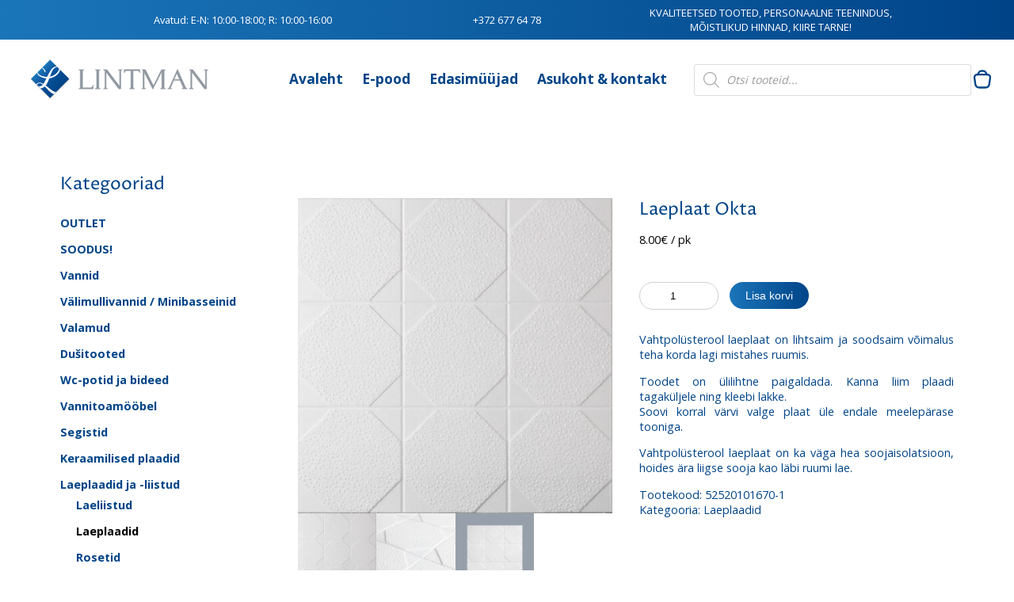

--- FILE ---
content_type: text/html; charset=UTF-8
request_url: https://lintman.ee/toode/laeplaat-okta/
body_size: 23594
content:
<!DOCTYPE html>
<html lang="et">
<head>
  <title>Laeplaat Okta - Valge mustriga vahtpolüsteroolist laeplaat!</title>
  <meta name="viewport" content="width=device-width, initial-scale=1.0">
  <meta property="og:image" content="https://lintman.ee/wp-content/uploads/2019/09/lintman-svg.svg" />
  <meta name="theme-color" content="#004488">
  <meta name="facebook-domain-verification" content="4whvguxpdwqh05wqfb7wm4gtfu6tdk" />
  <!-- Google Tag Manager -->
  <script>(function(w,d,s,l,i){w[l]=w[l]||[];w[l].push({'gtm.start':
  new Date().getTime(),event:'gtm.js'});var f=d.getElementsByTagName(s)[0],
  j=d.createElement(s),dl=l!='dataLayer'?'&l='+l:'';j.async=true;j.src=
  'https://www.googletagmanager.com/gtm.js?id='+i+dl;f.parentNode.insertBefore(j,f);
  })(window,document,'script','dataLayer','GTM-TS2249T');</script>
  <!-- End Google Tag Manager -->
  <!-- Start cookieyes banner --> 
   <script id="cookieyes" type="text/javascript" src="https://cdn-cookieyes.com/client_data/a6d29da38fef9187c579ab0e/script.js"></script> 
   <!-- End cookieyes banner -->
  <style>
    .logo{background-image: url("https://lintman.ee/wp-content/uploads/2019/09/lintman-svg.svg");}
  </style>
  <!-- Start of Async Drift Code -->
  <script>
  !function() {
    var t;
    if (t = window.driftt = window.drift = window.driftt || [], !t.init) return t.invoked ? void (window.console && console.error && console.error("Drift snippet included twice.")) : (t.invoked = !0,
    t.methods = [ "identify", "config", "track", "reset", "debug", "show", "ping", "page", "hide", "off", "on" ],
    t.factory = function(e) {
      return function() {
        var n;
        return n = Array.prototype.slice.call(arguments), n.unshift(e), t.push(n), t;
      };
    }, t.methods.forEach(function(e) {
      t[e] = t.factory(e);
    }), t.load = function(t) {
      var e, n, o, i;
      e = 3e5, i = Math.ceil(new Date() / e) * e, o = document.createElement("script"),
      o.type = "text/javascript", o.async = !0, o.crossorigin = "anonymous", o.src = "https://js.driftt.com/include/" + i + "/" + t + ".js",
      n = document.getElementsByTagName("script")[0], n.parentNode.insertBefore(o, n);
    });
  }();
  drift.SNIPPET_VERSION = '0.3.1';
  drift.load('yrv7sztayytc');
  </script>
  <!-- End of Async Drift Code -->
  <meta name='robots' content='index, follow, max-image-preview:large, max-snippet:-1, max-video-preview:-1' />
<link rel="alternate" hreflang="et" href="https://lintman.ee/toode/laeplaat-okta/" />
<link rel="alternate" hreflang="x-default" href="https://lintman.ee/toode/laeplaat-okta/" />

<!-- Google Tag Manager for WordPress by gtm4wp.com -->
<script data-cfasync="false" data-pagespeed-no-defer>
	var gtm4wp_datalayer_name = "dataLayer";
	var dataLayer = dataLayer || [];
	const gtm4wp_use_sku_instead = 0;
	const gtm4wp_currency = 'EUR';
	const gtm4wp_product_per_impression = 10;
	const gtm4wp_clear_ecommerce = true;
	const gtm4wp_datalayer_max_timeout = 2000;
</script>
<!-- End Google Tag Manager for WordPress by gtm4wp.com -->
	<!-- This site is optimized with the Yoast SEO Premium plugin v23.4 (Yoast SEO v26.7) - https://yoast.com/wordpress/plugins/seo/ -->
	<meta name="description" content="Vahtpolüsterool laeplaat Okta on lihtsaim ja soodsaim võimalus teha korda lagi mistahes ruumis. Laeplaat on ka väga hea soojaisolatsioon." />
	<link rel="canonical" href="https://lintman.ee/toode/laeplaat-okta/" />
	<meta property="og:locale" content="et_EE" />
	<meta property="og:type" content="product" />
	<meta property="og:title" content="Laeplaat Okta" />
	<meta property="og:description" content="Vahtpolüsterool laeplaat Okta on lihtsaim ja soodsaim võimalus teha korda lagi mistahes ruumis. Laeplaat on ka väga hea soojaisolatsioon." />
	<meta property="og:url" content="https://lintman.ee/toode/laeplaat-okta/" />
	<meta property="og:site_name" content="Lintman.ee" />
	<meta property="article:modified_time" content="2025-07-02T07:24:56+00:00" />
	<meta property="og:image" content="https://lintman.ee/wp-content/uploads/2017/04/Laeplaat-Okta.jpg" />
	<meta property="og:image:width" content="700" />
	<meta property="og:image:height" content="700" />
	<meta property="og:image:type" content="image/jpeg" /><meta property="og:image" content="https://lintman.ee/wp-content/uploads/2017/04/Laeplaat-Okta-valge.jpg" />
	<meta property="og:image:width" content="900" />
	<meta property="og:image:height" content="675" />
	<meta property="og:image:type" content="image/jpeg" /><meta property="og:image" content="https://lintman.ee/wp-content/uploads/2017/04/laeplaat-okta.jpg" />
	<meta property="og:image:width" content="633" />
	<meta property="og:image:height" content="475" />
	<meta property="og:image:type" content="image/jpeg" />
	<meta name="twitter:card" content="summary_large_image" />
	<meta name="twitter:label1" content="Price" />
	<meta name="twitter:data1" content="8.00&euro;" />
	<meta name="twitter:label2" content="Availability" />
	<meta name="twitter:data2" content="In stock" />
	<script type="application/ld+json" class="yoast-schema-graph">{"@context":"https://schema.org","@graph":[{"@type":["WebPage","ItemPage"],"@id":"https://lintman.ee/toode/laeplaat-okta/","url":"https://lintman.ee/toode/laeplaat-okta/","name":"Laeplaat Okta - Valge mustriga vahtpolüsteroolist laeplaat!","isPartOf":{"@id":"https://lintman.ee/#website"},"primaryImageOfPage":{"@id":"https://lintman.ee/toode/laeplaat-okta/#primaryimage"},"image":{"@id":"https://lintman.ee/toode/laeplaat-okta/#primaryimage"},"thumbnailUrl":"https://lintman.ee/wp-content/uploads/2017/04/Laeplaat-Okta.jpg","description":"Vahtpolüsterool laeplaat Okta on lihtsaim ja soodsaim võimalus teha korda lagi mistahes ruumis. Laeplaat on ka väga hea soojaisolatsioon.","breadcrumb":{"@id":"https://lintman.ee/toode/laeplaat-okta/#breadcrumb"},"inLanguage":"et","potentialAction":{"@type":"BuyAction","target":"https://lintman.ee/toode/laeplaat-okta/"}},{"@type":"ImageObject","inLanguage":"et","@id":"https://lintman.ee/toode/laeplaat-okta/#primaryimage","url":"https://lintman.ee/wp-content/uploads/2017/04/Laeplaat-Okta.jpg","contentUrl":"https://lintman.ee/wp-content/uploads/2017/04/Laeplaat-Okta.jpg","width":700,"height":700,"caption":"Laeplaat Okta"},{"@type":"BreadcrumbList","@id":"https://lintman.ee/toode/laeplaat-okta/#breadcrumb","itemListElement":[{"@type":"ListItem","position":1,"name":"Home","item":"https://lintman.ee/"},{"@type":"ListItem","position":2,"name":"E-pood","item":"https://lintman.ee/vannitoasisustus/"},{"@type":"ListItem","position":3,"name":"Laeplaat Okta"}]},{"@type":"WebSite","@id":"https://lintman.ee/#website","url":"https://lintman.ee/","name":"Lintman.ee","description":"","potentialAction":[{"@type":"SearchAction","target":{"@type":"EntryPoint","urlTemplate":"https://lintman.ee/?s={search_term_string}"},"query-input":{"@type":"PropertyValueSpecification","valueRequired":true,"valueName":"search_term_string"}}],"inLanguage":"et"}]}</script>
	<meta property="product:price:amount" content="8.00" />
	<meta property="product:price:currency" content="EUR" />
	<meta property="og:availability" content="instock" />
	<meta property="product:availability" content="instock" />
	<meta property="product:retailer_item_id" content="52520101670-1" />
	<meta property="product:condition" content="new" />
	<!-- / Yoast SEO Premium plugin. -->


<link rel='dns-prefetch' href='//fonts.googleapis.com' />
<link rel="alternate" title="oEmbed (JSON)" type="application/json+oembed" href="https://lintman.ee/wp-json/oembed/1.0/embed?url=https%3A%2F%2Flintman.ee%2Ftoode%2Flaeplaat-okta%2F" />
<link rel="alternate" title="oEmbed (XML)" type="text/xml+oembed" href="https://lintman.ee/wp-json/oembed/1.0/embed?url=https%3A%2F%2Flintman.ee%2Ftoode%2Flaeplaat-okta%2F&#038;format=xml" />
<style id='wp-img-auto-sizes-contain-inline-css' type='text/css'>
img:is([sizes=auto i],[sizes^="auto," i]){contain-intrinsic-size:3000px 1500px}
/*# sourceURL=wp-img-auto-sizes-contain-inline-css */
</style>
<link rel='stylesheet' id='pt-cv-public-style-css' href='https://lintman.ee/wp-content/plugins/content-views-query-and-display-post-page/public/assets/css/cv.css?ver=4.2.1' type='text/css' media='all' />
<link rel='stylesheet' id='pt-cv-public-pro-style-css' href='https://lintman.ee/wp-content/plugins/pt-content-views-pro/public/assets/css/cvpro.min.css?ver=7.2.2' type='text/css' media='all' />
<link rel='stylesheet' id='wp-block-library-css' href='https://lintman.ee/wp-includes/css/dist/block-library/style.min.css?ver=4eacbb39110dfbaf2bcf2c50ff572bee' type='text/css' media='all' />
<link rel='stylesheet' id='wc-blocks-style-css' href='https://lintman.ee/wp-content/plugins/woocommerce/assets/client/blocks/wc-blocks.css?ver=wc-10.4.3' type='text/css' media='all' />
<style id='global-styles-inline-css' type='text/css'>
:root{--wp--preset--aspect-ratio--square: 1;--wp--preset--aspect-ratio--4-3: 4/3;--wp--preset--aspect-ratio--3-4: 3/4;--wp--preset--aspect-ratio--3-2: 3/2;--wp--preset--aspect-ratio--2-3: 2/3;--wp--preset--aspect-ratio--16-9: 16/9;--wp--preset--aspect-ratio--9-16: 9/16;--wp--preset--color--black: #000000;--wp--preset--color--cyan-bluish-gray: #abb8c3;--wp--preset--color--white: #ffffff;--wp--preset--color--pale-pink: #f78da7;--wp--preset--color--vivid-red: #cf2e2e;--wp--preset--color--luminous-vivid-orange: #ff6900;--wp--preset--color--luminous-vivid-amber: #fcb900;--wp--preset--color--light-green-cyan: #7bdcb5;--wp--preset--color--vivid-green-cyan: #00d084;--wp--preset--color--pale-cyan-blue: #8ed1fc;--wp--preset--color--vivid-cyan-blue: #0693e3;--wp--preset--color--vivid-purple: #9b51e0;--wp--preset--gradient--vivid-cyan-blue-to-vivid-purple: linear-gradient(135deg,rgb(6,147,227) 0%,rgb(155,81,224) 100%);--wp--preset--gradient--light-green-cyan-to-vivid-green-cyan: linear-gradient(135deg,rgb(122,220,180) 0%,rgb(0,208,130) 100%);--wp--preset--gradient--luminous-vivid-amber-to-luminous-vivid-orange: linear-gradient(135deg,rgb(252,185,0) 0%,rgb(255,105,0) 100%);--wp--preset--gradient--luminous-vivid-orange-to-vivid-red: linear-gradient(135deg,rgb(255,105,0) 0%,rgb(207,46,46) 100%);--wp--preset--gradient--very-light-gray-to-cyan-bluish-gray: linear-gradient(135deg,rgb(238,238,238) 0%,rgb(169,184,195) 100%);--wp--preset--gradient--cool-to-warm-spectrum: linear-gradient(135deg,rgb(74,234,220) 0%,rgb(151,120,209) 20%,rgb(207,42,186) 40%,rgb(238,44,130) 60%,rgb(251,105,98) 80%,rgb(254,248,76) 100%);--wp--preset--gradient--blush-light-purple: linear-gradient(135deg,rgb(255,206,236) 0%,rgb(152,150,240) 100%);--wp--preset--gradient--blush-bordeaux: linear-gradient(135deg,rgb(254,205,165) 0%,rgb(254,45,45) 50%,rgb(107,0,62) 100%);--wp--preset--gradient--luminous-dusk: linear-gradient(135deg,rgb(255,203,112) 0%,rgb(199,81,192) 50%,rgb(65,88,208) 100%);--wp--preset--gradient--pale-ocean: linear-gradient(135deg,rgb(255,245,203) 0%,rgb(182,227,212) 50%,rgb(51,167,181) 100%);--wp--preset--gradient--electric-grass: linear-gradient(135deg,rgb(202,248,128) 0%,rgb(113,206,126) 100%);--wp--preset--gradient--midnight: linear-gradient(135deg,rgb(2,3,129) 0%,rgb(40,116,252) 100%);--wp--preset--font-size--small: 13px;--wp--preset--font-size--medium: 20px;--wp--preset--font-size--large: 36px;--wp--preset--font-size--x-large: 42px;--wp--preset--spacing--20: 0.44rem;--wp--preset--spacing--30: 0.67rem;--wp--preset--spacing--40: 1rem;--wp--preset--spacing--50: 1.5rem;--wp--preset--spacing--60: 2.25rem;--wp--preset--spacing--70: 3.38rem;--wp--preset--spacing--80: 5.06rem;--wp--preset--shadow--natural: 6px 6px 9px rgba(0, 0, 0, 0.2);--wp--preset--shadow--deep: 12px 12px 50px rgba(0, 0, 0, 0.4);--wp--preset--shadow--sharp: 6px 6px 0px rgba(0, 0, 0, 0.2);--wp--preset--shadow--outlined: 6px 6px 0px -3px rgb(255, 255, 255), 6px 6px rgb(0, 0, 0);--wp--preset--shadow--crisp: 6px 6px 0px rgb(0, 0, 0);}:where(.is-layout-flex){gap: 0.5em;}:where(.is-layout-grid){gap: 0.5em;}body .is-layout-flex{display: flex;}.is-layout-flex{flex-wrap: wrap;align-items: center;}.is-layout-flex > :is(*, div){margin: 0;}body .is-layout-grid{display: grid;}.is-layout-grid > :is(*, div){margin: 0;}:where(.wp-block-columns.is-layout-flex){gap: 2em;}:where(.wp-block-columns.is-layout-grid){gap: 2em;}:where(.wp-block-post-template.is-layout-flex){gap: 1.25em;}:where(.wp-block-post-template.is-layout-grid){gap: 1.25em;}.has-black-color{color: var(--wp--preset--color--black) !important;}.has-cyan-bluish-gray-color{color: var(--wp--preset--color--cyan-bluish-gray) !important;}.has-white-color{color: var(--wp--preset--color--white) !important;}.has-pale-pink-color{color: var(--wp--preset--color--pale-pink) !important;}.has-vivid-red-color{color: var(--wp--preset--color--vivid-red) !important;}.has-luminous-vivid-orange-color{color: var(--wp--preset--color--luminous-vivid-orange) !important;}.has-luminous-vivid-amber-color{color: var(--wp--preset--color--luminous-vivid-amber) !important;}.has-light-green-cyan-color{color: var(--wp--preset--color--light-green-cyan) !important;}.has-vivid-green-cyan-color{color: var(--wp--preset--color--vivid-green-cyan) !important;}.has-pale-cyan-blue-color{color: var(--wp--preset--color--pale-cyan-blue) !important;}.has-vivid-cyan-blue-color{color: var(--wp--preset--color--vivid-cyan-blue) !important;}.has-vivid-purple-color{color: var(--wp--preset--color--vivid-purple) !important;}.has-black-background-color{background-color: var(--wp--preset--color--black) !important;}.has-cyan-bluish-gray-background-color{background-color: var(--wp--preset--color--cyan-bluish-gray) !important;}.has-white-background-color{background-color: var(--wp--preset--color--white) !important;}.has-pale-pink-background-color{background-color: var(--wp--preset--color--pale-pink) !important;}.has-vivid-red-background-color{background-color: var(--wp--preset--color--vivid-red) !important;}.has-luminous-vivid-orange-background-color{background-color: var(--wp--preset--color--luminous-vivid-orange) !important;}.has-luminous-vivid-amber-background-color{background-color: var(--wp--preset--color--luminous-vivid-amber) !important;}.has-light-green-cyan-background-color{background-color: var(--wp--preset--color--light-green-cyan) !important;}.has-vivid-green-cyan-background-color{background-color: var(--wp--preset--color--vivid-green-cyan) !important;}.has-pale-cyan-blue-background-color{background-color: var(--wp--preset--color--pale-cyan-blue) !important;}.has-vivid-cyan-blue-background-color{background-color: var(--wp--preset--color--vivid-cyan-blue) !important;}.has-vivid-purple-background-color{background-color: var(--wp--preset--color--vivid-purple) !important;}.has-black-border-color{border-color: var(--wp--preset--color--black) !important;}.has-cyan-bluish-gray-border-color{border-color: var(--wp--preset--color--cyan-bluish-gray) !important;}.has-white-border-color{border-color: var(--wp--preset--color--white) !important;}.has-pale-pink-border-color{border-color: var(--wp--preset--color--pale-pink) !important;}.has-vivid-red-border-color{border-color: var(--wp--preset--color--vivid-red) !important;}.has-luminous-vivid-orange-border-color{border-color: var(--wp--preset--color--luminous-vivid-orange) !important;}.has-luminous-vivid-amber-border-color{border-color: var(--wp--preset--color--luminous-vivid-amber) !important;}.has-light-green-cyan-border-color{border-color: var(--wp--preset--color--light-green-cyan) !important;}.has-vivid-green-cyan-border-color{border-color: var(--wp--preset--color--vivid-green-cyan) !important;}.has-pale-cyan-blue-border-color{border-color: var(--wp--preset--color--pale-cyan-blue) !important;}.has-vivid-cyan-blue-border-color{border-color: var(--wp--preset--color--vivid-cyan-blue) !important;}.has-vivid-purple-border-color{border-color: var(--wp--preset--color--vivid-purple) !important;}.has-vivid-cyan-blue-to-vivid-purple-gradient-background{background: var(--wp--preset--gradient--vivid-cyan-blue-to-vivid-purple) !important;}.has-light-green-cyan-to-vivid-green-cyan-gradient-background{background: var(--wp--preset--gradient--light-green-cyan-to-vivid-green-cyan) !important;}.has-luminous-vivid-amber-to-luminous-vivid-orange-gradient-background{background: var(--wp--preset--gradient--luminous-vivid-amber-to-luminous-vivid-orange) !important;}.has-luminous-vivid-orange-to-vivid-red-gradient-background{background: var(--wp--preset--gradient--luminous-vivid-orange-to-vivid-red) !important;}.has-very-light-gray-to-cyan-bluish-gray-gradient-background{background: var(--wp--preset--gradient--very-light-gray-to-cyan-bluish-gray) !important;}.has-cool-to-warm-spectrum-gradient-background{background: var(--wp--preset--gradient--cool-to-warm-spectrum) !important;}.has-blush-light-purple-gradient-background{background: var(--wp--preset--gradient--blush-light-purple) !important;}.has-blush-bordeaux-gradient-background{background: var(--wp--preset--gradient--blush-bordeaux) !important;}.has-luminous-dusk-gradient-background{background: var(--wp--preset--gradient--luminous-dusk) !important;}.has-pale-ocean-gradient-background{background: var(--wp--preset--gradient--pale-ocean) !important;}.has-electric-grass-gradient-background{background: var(--wp--preset--gradient--electric-grass) !important;}.has-midnight-gradient-background{background: var(--wp--preset--gradient--midnight) !important;}.has-small-font-size{font-size: var(--wp--preset--font-size--small) !important;}.has-medium-font-size{font-size: var(--wp--preset--font-size--medium) !important;}.has-large-font-size{font-size: var(--wp--preset--font-size--large) !important;}.has-x-large-font-size{font-size: var(--wp--preset--font-size--x-large) !important;}
/*# sourceURL=global-styles-inline-css */
</style>

<style id='classic-theme-styles-inline-css' type='text/css'>
/*! This file is auto-generated */
.wp-block-button__link{color:#fff;background-color:#32373c;border-radius:9999px;box-shadow:none;text-decoration:none;padding:calc(.667em + 2px) calc(1.333em + 2px);font-size:1.125em}.wp-block-file__button{background:#32373c;color:#fff;text-decoration:none}
/*# sourceURL=/wp-includes/css/classic-themes.min.css */
</style>
<link rel='stylesheet' id='wapf-frontend-css-css' href='https://lintman.ee/wp-content/plugins/advanced-product-fields-for-woocommerce/assets/css/frontend.min.css?ver=1.6.18' type='text/css' media='all' />
<link rel='stylesheet' id='contact-form-7-css' href='https://lintman.ee/wp-content/plugins/contact-form-7/includes/css/styles.css?ver=6.1.4' type='text/css' media='all' />
<link rel='stylesheet' id='esto-calculator-css-css' href='https://lintman.ee/wp-content/plugins/esto-payment-methods/assets/css/calculator.css?ver=1768385593' type='text/css' media='all' />
<link rel='stylesheet' id='jltma-wpf-css' href='https://lintman.ee/wp-content/plugins/prettyphoto/css/prettyPhoto.css?ver=4eacbb39110dfbaf2bcf2c50ff572bee' type='text/css' media='all' />
<link rel='stylesheet' id='woo-advanced-discounts-css' href='https://lintman.ee/wp-content/plugins/woo-advanced-discounts/public/css/wad-public.css?ver=2.32.3' type='text/css' media='all' />
<link rel='stylesheet' id='o-tooltip-css' href='https://lintman.ee/wp-content/plugins/woo-advanced-discounts/public/css/tooltip.min.css?ver=2.32.3' type='text/css' media='all' />
<link rel='stylesheet' id='photoswipe-css' href='https://lintman.ee/wp-content/plugins/woocommerce/assets/css/photoswipe/photoswipe.min.css?ver=10.4.3' type='text/css' media='all' />
<link rel='stylesheet' id='photoswipe-default-skin-css' href='https://lintman.ee/wp-content/plugins/woocommerce/assets/css/photoswipe/default-skin/default-skin.min.css?ver=10.4.3' type='text/css' media='all' />
<link rel='stylesheet' id='woocommerce-layout-css' href='https://lintman.ee/wp-content/plugins/woocommerce/assets/css/woocommerce-layout.css?ver=10.4.3' type='text/css' media='all' />
<link rel='stylesheet' id='woocommerce-smallscreen-css' href='https://lintman.ee/wp-content/plugins/woocommerce/assets/css/woocommerce-smallscreen.css?ver=10.4.3' type='text/css' media='only screen and (max-width: 768px)' />
<link rel='stylesheet' id='woocommerce-general-css' href='https://lintman.ee/wp-content/plugins/woocommerce/assets/css/woocommerce.css?ver=10.4.3' type='text/css' media='all' />
<style id='woocommerce-inline-inline-css' type='text/css'>
.woocommerce form .form-row .required { visibility: visible; }
/*# sourceURL=woocommerce-inline-inline-css */
</style>
<link rel='stylesheet' id='dgwt-wcas-style-css' href='https://lintman.ee/wp-content/plugins/ajax-search-for-woocommerce/assets/css/style.min.css?ver=1.32.2' type='text/css' media='all' />
<link rel='stylesheet' id='style-css' href='https://lintman.ee/wp-content/themes/lintman2018/style.css?ver=4eacbb39110dfbaf2bcf2c50ff572bee' type='text/css' media='all' />
<link rel='stylesheet' id='gfont-css' href='https://fonts.googleapis.com/css?family=Open+Sans%3A400%2C700%7CProza+Libre%3A400%2C700&#038;display=swap&#038;ver=4eacbb39110dfbaf2bcf2c50ff572bee' type='text/css' media='all' />
<link rel='stylesheet' id='owl-style-css' href='https://lintman.ee/wp-content/themes/lintman2018/owl/owl.carousel.min.css?ver=4eacbb39110dfbaf2bcf2c50ff572bee' type='text/css' media='all' />
<link rel='stylesheet' id='owl-style-default-css' href='https://lintman.ee/wp-content/themes/lintman2018/owl/owl.theme.default.min.css?ver=4eacbb39110dfbaf2bcf2c50ff572bee' type='text/css' media='all' />
<link rel='stylesheet' id='material-icons-css' href='https://fonts.googleapis.com/icon?family=Material+Icons&#038;ver=4eacbb39110dfbaf2bcf2c50ff572bee' type='text/css' media='all' />
<link rel='stylesheet' id='taxopress-frontend-css-css' href='https://lintman.ee/wp-content/plugins/simple-tags/assets/frontend/css/frontend.css?ver=3.43.0' type='text/css' media='all' />
<script type="text/javascript" id="wpml-cookie-js-extra">
/* <![CDATA[ */
var wpml_cookies = {"wp-wpml_current_language":{"value":"et","expires":1,"path":"/"}};
var wpml_cookies = {"wp-wpml_current_language":{"value":"et","expires":1,"path":"/"}};
//# sourceURL=wpml-cookie-js-extra
/* ]]> */
</script>
<script type="text/javascript" src="https://lintman.ee/wp-content/plugins/sitepress-multilingual-cms/res/js/cookies/language-cookie.js?ver=486900" id="wpml-cookie-js" defer="defer" data-wp-strategy="defer"></script>
<script type="text/javascript" src="https://lintman.ee/wp-includes/js/jquery/jquery.min.js?ver=3.7.1" id="jquery-core-js"></script>
<script type="text/javascript" src="https://lintman.ee/wp-includes/js/jquery/jquery-migrate.min.js?ver=3.4.1" id="jquery-migrate-js"></script>
<script type="text/javascript" src="https://lintman.ee/wp-content/plugins/woo-advanced-discounts/public/js/wad-public.js?ver=2.32.3" id="woo-advanced-discounts-js"></script>
<script type="text/javascript" src="https://lintman.ee/wp-content/plugins/woo-advanced-discounts/public/js/tooltip.min.js?ver=2.32.3" id="o-tooltip-js"></script>
<script type="text/javascript" src="https://lintman.ee/wp-content/plugins/woocommerce/assets/js/jquery-blockui/jquery.blockUI.min.js?ver=2.7.0-wc.10.4.3" id="wc-jquery-blockui-js" data-wp-strategy="defer"></script>
<script type="text/javascript" id="wc-add-to-cart-js-extra">
/* <![CDATA[ */
var wc_add_to_cart_params = {"ajax_url":"/wp-admin/admin-ajax.php","wc_ajax_url":"/?wc-ajax=%%endpoint%%","i18n_view_cart":"Vaata ostukorvi","cart_url":"https://lintman.ee/ostukorv/","is_cart":"","cart_redirect_after_add":"no"};
//# sourceURL=wc-add-to-cart-js-extra
/* ]]> */
</script>
<script type="text/javascript" src="https://lintman.ee/wp-content/plugins/woocommerce/assets/js/frontend/add-to-cart.min.js?ver=10.4.3" id="wc-add-to-cart-js" data-wp-strategy="defer"></script>
<script type="text/javascript" src="https://lintman.ee/wp-content/plugins/woocommerce/assets/js/flexslider/jquery.flexslider.min.js?ver=2.7.2-wc.10.4.3" id="wc-flexslider-js" defer="defer" data-wp-strategy="defer"></script>
<script type="text/javascript" src="https://lintman.ee/wp-content/plugins/woocommerce/assets/js/photoswipe/photoswipe.min.js?ver=4.1.1-wc.10.4.3" id="wc-photoswipe-js" defer="defer" data-wp-strategy="defer"></script>
<script type="text/javascript" src="https://lintman.ee/wp-content/plugins/woocommerce/assets/js/photoswipe/photoswipe-ui-default.min.js?ver=4.1.1-wc.10.4.3" id="wc-photoswipe-ui-default-js" defer="defer" data-wp-strategy="defer"></script>
<script type="text/javascript" id="wc-single-product-js-extra">
/* <![CDATA[ */
var wc_single_product_params = {"i18n_required_rating_text":"Palun vali hinnang","i18n_rating_options":["1 of 5 stars","2 of 5 stars","3 of 5 stars","4 of 5 stars","5 of 5 stars"],"i18n_product_gallery_trigger_text":"View full-screen image gallery","review_rating_required":"no","flexslider":{"rtl":false,"animation":"slide","smoothHeight":true,"directionNav":false,"controlNav":"thumbnails","slideshow":false,"animationSpeed":500,"animationLoop":false,"allowOneSlide":false},"zoom_enabled":"","zoom_options":[],"photoswipe_enabled":"1","photoswipe_options":{"shareEl":false,"closeOnScroll":false,"history":false,"hideAnimationDuration":0,"showAnimationDuration":0},"flexslider_enabled":"1"};
//# sourceURL=wc-single-product-js-extra
/* ]]> */
</script>
<script type="text/javascript" src="https://lintman.ee/wp-content/plugins/woocommerce/assets/js/frontend/single-product.min.js?ver=10.4.3" id="wc-single-product-js" defer="defer" data-wp-strategy="defer"></script>
<script type="text/javascript" src="https://lintman.ee/wp-content/plugins/woocommerce/assets/js/js-cookie/js.cookie.min.js?ver=2.1.4-wc.10.4.3" id="wc-js-cookie-js" defer="defer" data-wp-strategy="defer"></script>
<script type="text/javascript" id="woocommerce-js-extra">
/* <![CDATA[ */
var woocommerce_params = {"ajax_url":"/wp-admin/admin-ajax.php","wc_ajax_url":"/?wc-ajax=%%endpoint%%","i18n_password_show":"Show password","i18n_password_hide":"Hide password"};
//# sourceURL=woocommerce-js-extra
/* ]]> */
</script>
<script type="text/javascript" src="https://lintman.ee/wp-content/plugins/woocommerce/assets/js/frontend/woocommerce.min.js?ver=10.4.3" id="woocommerce-js" defer="defer" data-wp-strategy="defer"></script>
<script type="text/javascript" src="https://lintman.ee/wp-content/plugins/js_composer/assets/js/vendors/woocommerce-add-to-cart.js?ver=8.7.2" id="vc_woocommerce-add-to-cart-js-js"></script>
<script type="text/javascript" src="https://lintman.ee/wp-content/themes/lintman2018/script.js?v=4&amp;ver=4eacbb39110dfbaf2bcf2c50ff572bee" id="lintman-script-js"></script>
<script type="text/javascript" src="https://lintman.ee/wp-content/plugins/simple-tags/assets/frontend/js/frontend.js?ver=3.43.0" id="taxopress-frontend-js-js"></script>
<script></script>		<script>
			window.wc_ga_pro = {};

			window.wc_ga_pro.ajax_url = 'https://lintman.ee/wp-admin/admin-ajax.php';

			window.wc_ga_pro.available_gateways = {"bacs":"Tasun \u00fclekandega pangakontole"};

			// interpolate json by replacing placeholders with variables (only used by UA tracking)
			window.wc_ga_pro.interpolate_json = function( object, variables ) {

				if ( ! variables ) {
					return object;
				}

				let j = JSON.stringify( object );

				for ( let k in variables ) {
					j = j.split( '{$' + k + '}' ).join( variables[ k ] );
				}

				return JSON.parse( j );
			};

			// return the title for a payment gateway
			window.wc_ga_pro.get_payment_method_title = function( payment_method ) {
				return window.wc_ga_pro.available_gateways[ payment_method ] || payment_method;
			};

			// check if an email is valid
			window.wc_ga_pro.is_valid_email = function( email ) {
				return /[^\s@]+@[^\s@]+\.[^\s@]+/.test( email );
			};
		</script>
				<!-- Start WooCommerce Google Analytics Pro -->
				<script>
			(function(i,s,o,g,r,a,m){i['GoogleAnalyticsObject']=r;i[r]=i[r]||function(){
				(i[r].q=i[r].q||[]).push(arguments)},i[r].l=1*new Date();a=s.createElement(o),
				m=s.getElementsByTagName(o)[0];a.async=1;a.src=g;m.parentNode.insertBefore(a,m)
			})(window,document,'script','https://www.google-analytics.com/analytics.js','ga');
						ga( 'create', 'UA-45281677-1', {"cookieDomain":"auto"} );
			ga( 'set', 'forceSSL', true );
												ga( 'require', 'displayfeatures' );
									ga( 'require', 'linkid' );
									ga( 'require', 'ec' );

			
			(function() {

				// trigger an event the old-fashioned way to avoid a jQuery dependency and still support IE
				const event = document.createEvent('Event');

				event.initEvent( 'wc_google_analytics_pro_loaded', true, true );

				document.dispatchEvent( event );
			})();
		</script>
				<!-- end WooCommerce Google Analytics Pro -->
		<link rel="https://api.w.org/" href="https://lintman.ee/wp-json/" /><link rel="alternate" title="JSON" type="application/json" href="https://lintman.ee/wp-json/wp/v2/product/8194" /><link rel='shortlink' href='https://lintman.ee/?p=8194' />
<meta name="generator" content="WPML ver:4.8.6 stt:15;" />

<!-- This website runs the Product Feed PRO for WooCommerce by AdTribes.io plugin - version woocommercesea_option_installed_version -->

<!-- Google Tag Manager for WordPress by gtm4wp.com -->
<!-- GTM Container placement set to automatic -->
<script data-cfasync="false" data-pagespeed-no-defer type="text/javascript">
	var dataLayer_content = {"pagePostType":"product","pagePostType2":"single-product","pagePostAuthor":"uptodate","productRatingCounts":[],"productAverageRating":0,"productReviewCount":0,"productType":"simple","productIsVariable":0};
	dataLayer.push( dataLayer_content );
</script>
<script data-cfasync="false" data-pagespeed-no-defer type="text/javascript">
(function(w,d,s,l,i){w[l]=w[l]||[];w[l].push({'gtm.start':
new Date().getTime(),event:'gtm.js'});var f=d.getElementsByTagName(s)[0],
j=d.createElement(s),dl=l!='dataLayer'?'&l='+l:'';j.async=true;j.src=
'//www.googletagmanager.com/gtm.js?id='+i+dl;f.parentNode.insertBefore(j,f);
})(window,document,'script','dataLayer','GTM-TS2249T');
</script>
<!-- End Google Tag Manager for WordPress by gtm4wp.com -->		<style>
			.dgwt-wcas-ico-magnifier,.dgwt-wcas-ico-magnifier-handler{max-width:20px}.dgwt-wcas-search-wrapp{max-width:600px}		</style>
			<noscript><style>.woocommerce-product-gallery{ opacity: 1 !important; }</style></noscript>
	<meta name="generator" content="Powered by WPBakery Page Builder - drag and drop page builder for WordPress."/>
<link rel="icon" href="https://lintman.ee/wp-content/uploads/2018/03/cropped-favicon-100x100.png" sizes="32x32" />
<link rel="icon" href="https://lintman.ee/wp-content/uploads/2018/03/cropped-favicon-270x270.png" sizes="192x192" />
<link rel="apple-touch-icon" href="https://lintman.ee/wp-content/uploads/2018/03/cropped-favicon-270x270.png" />
<meta name="msapplication-TileImage" content="https://lintman.ee/wp-content/uploads/2018/03/cropped-favicon-270x270.png" />
<noscript><style> .wpb_animate_when_almost_visible { opacity: 1; }</style></noscript></head>

<body class="wp-singular product-template-default single single-product postid-8194 wp-theme-lintman2018 new-website theme-lintman2018 woocommerce woocommerce-page woocommerce-no-js wpb-js-composer js-comp-ver-8.7.2 vc_responsive">

<div class="slogan">
  <div class="wrap">
    <div class="col col-1">
      <span class="hide-mobile">Avatud: </span>E-N: 10:00-18:00; R: 10:00-16:00    </div>
    <div class="col col-2">
      <a href="tel:+3726776478">+372 677 64 78</a>    </div>
    <div class="col col-3">
      KVALITEETSED TOOTED, PERSONAALNE TEENINDUS, MÕISTLIKUD HINNAD, KIIRE TARNE!    </div>
  </div>
</div>

<header>
  <div class="wrap">
    <div class="logo">
      <a href="https://lintman.ee/"></a>
    </div>
    <div class="menu-wrap"><ul id="menu-peamenuu" class="menu"><li id="menu-item-15916" class="menu-item menu-item-type-post_type menu-item-object-page menu-item-home menu-item-15916"><a href="https://lintman.ee/">Avaleht</a></li>
<li id="menu-item-15917" class="menu-item menu-item-type-post_type menu-item-object-page current_page_parent menu-item-15917"><a href="https://lintman.ee/vannitoasisustus/">E-pood</a></li>
<li id="menu-item-9084" class="menu-item menu-item-type-post_type menu-item-object-page menu-item-9084"><a href="https://lintman.ee/edasimuujad/">Edasimüüjad</a></li>
<li id="menu-item-15866" class="m-ostukorv menu-item menu-item-type-post_type menu-item-object-page menu-item-15866"><a href="https://lintman.ee/ideed/">Kujundusideed</a></li>
<li id="menu-item-15867" class="m-ostukorv menu-item menu-item-type-post_type menu-item-object-page menu-item-15867"><a href="https://lintman.ee/kasulikud-artiklid/">Kasulikud artiklid</a></li>
<li id="menu-item-23407" class="menu-item menu-item-type-post_type menu-item-object-page menu-item-23407"><a href="https://lintman.ee/asukoht-kontakt/">Asukoht &amp; kontakt</a></li>
<li id="menu-item-9164" class="m-ostukorv menu-item menu-item-type-post_type menu-item-object-page menu-item-9164"><a href="https://lintman.ee/ostukorv/">OSTUKORV</a></li>
<li id="menu-item-48700" class="menu-item menu-item-type-custom menu-item-object-custom menu-item-48700"><div  class="dgwt-wcas-search-wrapp dgwt-wcas-no-submit woocommerce dgwt-wcas-style-solaris js-dgwt-wcas-layout-classic dgwt-wcas-layout-classic js-dgwt-wcas-mobile-overlay-enabled">
		<form class="dgwt-wcas-search-form" role="search" action="https://lintman.ee/" method="get">
		<div class="dgwt-wcas-sf-wrapp">
							<svg
					class="dgwt-wcas-ico-magnifier" xmlns="http://www.w3.org/2000/svg"
					xmlns:xlink="http://www.w3.org/1999/xlink" x="0px" y="0px"
					viewBox="0 0 51.539 51.361" xml:space="preserve">
					<path 						d="M51.539,49.356L37.247,35.065c3.273-3.74,5.272-8.623,5.272-13.983c0-11.742-9.518-21.26-21.26-21.26 S0,9.339,0,21.082s9.518,21.26,21.26,21.26c5.361,0,10.244-1.999,13.983-5.272l14.292,14.292L51.539,49.356z M2.835,21.082 c0-10.176,8.249-18.425,18.425-18.425s18.425,8.249,18.425,18.425S31.436,39.507,21.26,39.507S2.835,31.258,2.835,21.082z"/>
				</svg>
							<label class="screen-reader-text"
				for="dgwt-wcas-search-input-1">
				Products search			</label>

			<input
				id="dgwt-wcas-search-input-1"
				type="search"
				class="dgwt-wcas-search-input"
				name="s"
				value=""
				placeholder="Otsi tooteid..."
				autocomplete="off"
							/>
			<div class="dgwt-wcas-preloader"></div>

			<div class="dgwt-wcas-voice-search"></div>

			
			<input type="hidden" name="post_type" value="product"/>
			<input type="hidden" name="dgwt_wcas" value="1"/>

							<input type="hidden" name="lang" value="et"/>
			
					</div>
	</form>
</div>
</li>
</ul></div>    <div class="cart-icon">
              <a href="https://lintman.ee/vannitoasisustus/">
          <img src="https://lintman.ee/wp-content/themes/lintman2018/assets/cart.svg">
        </a>
          </div>
    <div class="mobile-nav">
      <button id="burger" class="icon">
      <span></span>
      <span></span>
      <span></span>
      </button>
    </div>
  </div>

  <!-- start REGULAR CMS NAV -->
  <div class="m-menu">
    <div class="m-menu-wrapper">
      <div class="m-menu-wrap">
        <div class="menu-peamenuu-container"><ul id="menu-peamenuu-1" class="menu"><li class="menu-item menu-item-type-post_type menu-item-object-page menu-item-home menu-item-15916"><a href="https://lintman.ee/">Avaleht</a></li>
<li class="menu-item menu-item-type-post_type menu-item-object-page current_page_parent menu-item-15917"><a href="https://lintman.ee/vannitoasisustus/">E-pood</a></li>
<li class="menu-item menu-item-type-post_type menu-item-object-page menu-item-9084"><a href="https://lintman.ee/edasimuujad/">Edasimüüjad</a></li>
<li class="m-ostukorv menu-item menu-item-type-post_type menu-item-object-page menu-item-15866"><a href="https://lintman.ee/ideed/">Kujundusideed</a></li>
<li class="m-ostukorv menu-item menu-item-type-post_type menu-item-object-page menu-item-15867"><a href="https://lintman.ee/kasulikud-artiklid/">Kasulikud artiklid</a></li>
<li class="menu-item menu-item-type-post_type menu-item-object-page menu-item-23407"><a href="https://lintman.ee/asukoht-kontakt/">Asukoht &amp; kontakt</a></li>
<li class="m-ostukorv menu-item menu-item-type-post_type menu-item-object-page menu-item-9164"><a href="https://lintman.ee/ostukorv/">OSTUKORV</a></li>
<li class="menu-item menu-item-type-custom menu-item-object-custom menu-item-48700"><div  class="dgwt-wcas-search-wrapp dgwt-wcas-no-submit woocommerce dgwt-wcas-style-solaris js-dgwt-wcas-layout-classic dgwt-wcas-layout-classic js-dgwt-wcas-mobile-overlay-enabled">
		<form class="dgwt-wcas-search-form" role="search" action="https://lintman.ee/" method="get">
		<div class="dgwt-wcas-sf-wrapp">
							<svg
					class="dgwt-wcas-ico-magnifier" xmlns="http://www.w3.org/2000/svg"
					xmlns:xlink="http://www.w3.org/1999/xlink" x="0px" y="0px"
					viewBox="0 0 51.539 51.361" xml:space="preserve">
					<path 						d="M51.539,49.356L37.247,35.065c3.273-3.74,5.272-8.623,5.272-13.983c0-11.742-9.518-21.26-21.26-21.26 S0,9.339,0,21.082s9.518,21.26,21.26,21.26c5.361,0,10.244-1.999,13.983-5.272l14.292,14.292L51.539,49.356z M2.835,21.082 c0-10.176,8.249-18.425,18.425-18.425s18.425,8.249,18.425,18.425S31.436,39.507,21.26,39.507S2.835,31.258,2.835,21.082z"/>
				</svg>
							<label class="screen-reader-text"
				for="dgwt-wcas-search-input-2">
				Products search			</label>

			<input
				id="dgwt-wcas-search-input-2"
				type="search"
				class="dgwt-wcas-search-input"
				name="s"
				value=""
				placeholder="Otsi tooteid..."
				autocomplete="off"
							/>
			<div class="dgwt-wcas-preloader"></div>

			<div class="dgwt-wcas-voice-search"></div>

			
			<input type="hidden" name="post_type" value="product"/>
			<input type="hidden" name="dgwt_wcas" value="1"/>

							<input type="hidden" name="lang" value="et"/>
			
					</div>
	</form>
</div>
</li>
</ul></div>      </div>
    </div>
  </div>
  <!-- end REGULAR CMS NAV -->
</header>

<div class="content">
  <div class="flex wrap">
    <div class="opensidebar">
      <script>
      jQuery(document).ready(function($){
          $(".opencatbutton").click(function(){
              $("#sidebar").slideToggle();
          });
      });
      </script>
      <a class="opencatbutton">Ava kategooriad / filtrid</a>
    </div>
    <div id="sidebar">
      <div id="woocommerce_product_categories-3" class="widget woocommerce widget_product_categories"><h2 class="widgettitle">Kategooriad</h2><ul class="product-categories"><li class="cat-item cat-item-318"><a href="https://lintman.ee/tootekategooria/outlet/">OUTLET</a></li>
<li class="cat-item cat-item-3043"><a href="https://lintman.ee/tootekategooria/soodusmuuk/">SOODUS!</a></li>
<li class="cat-item cat-item-54"><a href="https://lintman.ee/tootekategooria/vannid/">Vannid</a></li>
<li class="cat-item cat-item-453"><a href="https://lintman.ee/tootekategooria/valimullivannid/">Välimullivannid / Minibasseinid</a></li>
<li class="cat-item cat-item-2002"><a href="https://lintman.ee/tootekategooria/valamud/">Valamud</a></li>
<li class="cat-item cat-item-3030"><a href="https://lintman.ee/tootekategooria/dusitooted/">Dušitooted</a></li>
<li class="cat-item cat-item-3032"><a href="https://lintman.ee/tootekategooria/wc-potid-ja-bideed/">Wc-potid ja bideed</a></li>
<li class="cat-item cat-item-1734"><a href="https://lintman.ee/tootekategooria/vannitoamoobel/">Vannitoamööbel</a></li>
<li class="cat-item cat-item-1912"><a href="https://lintman.ee/tootekategooria/segistid/">Segistid</a></li>
<li class="cat-item cat-item-800"><a href="https://lintman.ee/tootekategooria/keraamilised-plaadid/">Keraamilised plaadid</a></li>
<li class="cat-item cat-item-74 cat-parent current-cat-parent"><a href="https://lintman.ee/tootekategooria/laeplaadid-ja-liistud/">Laeplaadid ja -liistud</a><ul class='children'>
<li class="cat-item cat-item-120"><a href="https://lintman.ee/tootekategooria/laeplaadid-ja-liistud/laeliistud/">Laeliistud</a></li>
<li class="cat-item cat-item-119 current-cat"><a href="https://lintman.ee/tootekategooria/laeplaadid-ja-liistud/laeplaadid/">Laeplaadid</a></li>
<li class="cat-item cat-item-1020"><a href="https://lintman.ee/tootekategooria/laeplaadid-ja-liistud/rosetid/">Rosetid</a></li>
</ul>
</li>
<li class="cat-item cat-item-862"><a href="https://lintman.ee/tootekategooria/puhastus-ja-hooldusvahendid/">Puhastus- ja hooldusvahendid</a></li>
<li class="cat-item cat-item-75"><a href="https://lintman.ee/tootekategooria/muu/">Muud tooted</a></li>
<li class="cat-item cat-item-627"><a href="https://lintman.ee/tootekategooria/kaminad-ja-ahjud/">Kaminad ja ahjud</a></li>
</ul></div>    </div>
    <div class="wc">

      <div class="woocommerce-notices-wrapper"></div><div id="product-8194" class="product type-product post-8194 status-publish first instock product_cat-laeplaadid has-post-thumbnail taxable shipping-taxable purchasable product-type-simple">

	<div class="woocommerce-product-gallery woocommerce-product-gallery--with-images woocommerce-product-gallery--columns-4 images" data-columns="4" style="opacity: 0; transition: opacity .25s ease-in-out;">
	<div class="woocommerce-product-gallery__wrapper">
		<div data-thumb="https://lintman.ee/wp-content/uploads/2017/04/Laeplaat-Okta-100x100.jpg" data-thumb-alt="Laeplaat Okta" data-thumb-srcset="https://lintman.ee/wp-content/uploads/2017/04/Laeplaat-Okta-100x100.jpg 100w, https://lintman.ee/wp-content/uploads/2017/04/Laeplaat-Okta-470x470.jpg 470w, https://lintman.ee/wp-content/uploads/2017/04/Laeplaat-Okta-64x64.jpg 64w, https://lintman.ee/wp-content/uploads/2017/04/Laeplaat-Okta-600x600.jpg 600w, https://lintman.ee/wp-content/uploads/2017/04/Laeplaat-Okta-300x300.jpg 300w, https://lintman.ee/wp-content/uploads/2017/04/Laeplaat-Okta-270x270.jpg 270w, https://lintman.ee/wp-content/uploads/2017/04/Laeplaat-Okta.jpg 700w"  data-thumb-sizes="(max-width: 100px) 100vw, 100px" class="woocommerce-product-gallery__image"><a href="https://lintman.ee/wp-content/uploads/2017/04/Laeplaat-Okta.jpg"><img width="470" height="470" src="https://lintman.ee/wp-content/uploads/2017/04/Laeplaat-Okta-470x470.jpg" class="wp-post-image" alt="Laeplaat Okta" data-caption="" data-src="https://lintman.ee/wp-content/uploads/2017/04/Laeplaat-Okta.jpg" data-large_image="https://lintman.ee/wp-content/uploads/2017/04/Laeplaat-Okta.jpg" data-large_image_width="700" data-large_image_height="700" decoding="async" fetchpriority="high" srcset="https://lintman.ee/wp-content/uploads/2017/04/Laeplaat-Okta-470x470.jpg 470w, https://lintman.ee/wp-content/uploads/2017/04/Laeplaat-Okta-100x100.jpg 100w, https://lintman.ee/wp-content/uploads/2017/04/Laeplaat-Okta-64x64.jpg 64w, https://lintman.ee/wp-content/uploads/2017/04/Laeplaat-Okta-600x600.jpg 600w, https://lintman.ee/wp-content/uploads/2017/04/Laeplaat-Okta-300x300.jpg 300w, https://lintman.ee/wp-content/uploads/2017/04/Laeplaat-Okta-270x270.jpg 270w, https://lintman.ee/wp-content/uploads/2017/04/Laeplaat-Okta.jpg 700w" sizes="(max-width: 470px) 100vw, 470px" /></a></div><div data-thumb="https://lintman.ee/wp-content/uploads/2017/04/Laeplaat-Okta-valge-100x100.jpg" data-thumb-alt="Laeplaat Okta" data-thumb-srcset="https://lintman.ee/wp-content/uploads/2017/04/Laeplaat-Okta-valge-100x100.jpg 100w, https://lintman.ee/wp-content/uploads/2017/04/Laeplaat-Okta-valge-300x300.jpg 300w"  data-thumb-sizes="(max-width: 100px) 100vw, 100px" class="woocommerce-product-gallery__image"><a href="https://lintman.ee/wp-content/uploads/2017/04/Laeplaat-Okta-valge.jpg"><img width="470" height="353" src="https://lintman.ee/wp-content/uploads/2017/04/Laeplaat-Okta-valge-470x353.jpg" class="" alt="Laeplaat Okta" data-caption="" data-src="https://lintman.ee/wp-content/uploads/2017/04/Laeplaat-Okta-valge.jpg" data-large_image="https://lintman.ee/wp-content/uploads/2017/04/Laeplaat-Okta-valge.jpg" data-large_image_width="900" data-large_image_height="675" decoding="async" srcset="https://lintman.ee/wp-content/uploads/2017/04/Laeplaat-Okta-valge-470x353.jpg 470w, https://lintman.ee/wp-content/uploads/2017/04/Laeplaat-Okta-valge-270x203.jpg 270w, https://lintman.ee/wp-content/uploads/2017/04/Laeplaat-Okta-valge-64x48.jpg 64w, https://lintman.ee/wp-content/uploads/2017/04/Laeplaat-Okta-valge-600x450.jpg 600w, https://lintman.ee/wp-content/uploads/2017/04/Laeplaat-Okta-valge-768x576.jpg 768w, https://lintman.ee/wp-content/uploads/2017/04/Laeplaat-Okta-valge.jpg 900w" sizes="(max-width: 470px) 100vw, 470px" /></a></div><div data-thumb="https://lintman.ee/wp-content/uploads/2017/04/laeplaat-okta-100x100.jpg" data-thumb-alt="Laeplaat Okta" data-thumb-srcset="https://lintman.ee/wp-content/uploads/2017/04/laeplaat-okta-100x100.jpg 100w, https://lintman.ee/wp-content/uploads/2017/04/laeplaat-okta-300x300.jpg 300w"  data-thumb-sizes="(max-width: 100px) 100vw, 100px" class="woocommerce-product-gallery__image"><a href="https://lintman.ee/wp-content/uploads/2017/04/laeplaat-okta.jpg"><img width="470" height="353" src="https://lintman.ee/wp-content/uploads/2017/04/laeplaat-okta-470x353.jpg" class="" alt="Laeplaat Okta" data-caption="Vahtpolüsterool laeplaat" data-src="https://lintman.ee/wp-content/uploads/2017/04/laeplaat-okta.jpg" data-large_image="https://lintman.ee/wp-content/uploads/2017/04/laeplaat-okta.jpg" data-large_image_width="633" data-large_image_height="475" decoding="async" srcset="https://lintman.ee/wp-content/uploads/2017/04/laeplaat-okta-470x353.jpg 470w, https://lintman.ee/wp-content/uploads/2017/04/laeplaat-okta-270x203.jpg 270w, https://lintman.ee/wp-content/uploads/2017/04/laeplaat-okta-64x48.jpg 64w, https://lintman.ee/wp-content/uploads/2017/04/laeplaat-okta-600x450.jpg 600w, https://lintman.ee/wp-content/uploads/2017/04/laeplaat-okta.jpg 633w" sizes="(max-width: 470px) 100vw, 470px" /></a></div>	</div>
</div>

	<div class="summary entry-summary">
		<h1 class="product_title entry-title">Laeplaat Okta</h1><p class="price"><span class="woocommerce-Price-amount amount"><bdi>8.00<span class="woocommerce-Price-currencySymbol">&euro;</span></bdi></span> / pk</p>

	
	<form class="cart" action="https://lintman.ee/toode/laeplaat-okta/" method="post" enctype='multipart/form-data'>
		<div id="wcj_product_addons"><input type="hidden" name="wcj_product_addons-nonce" value="665e0c5e9b" /></div>
		<div class="quantity">
		<label class="screen-reader-text" for="quantity_69706f6859c27">Laeplaat Okta kogus</label>
	<input
		type="number"
				id="quantity_69706f6859c27"
		class="input-text qty text"
		name="quantity"
		value="1"
		aria-label="Toote kogus"
				min="1"
							step="1"
			placeholder=""
			inputmode="decimal"
			autocomplete="off"
			/>
	</div>

		<button type="submit" name="add-to-cart" value="8194" class="single_add_to_cart_button button alt">Lisa korvi</button>

		<input type="hidden" name="gtm4wp_product_data" value="{&quot;internal_id&quot;:8194,&quot;item_id&quot;:8194,&quot;item_name&quot;:&quot;Laeplaat Okta&quot;,&quot;sku&quot;:&quot;52520101670-1&quot;,&quot;price&quot;:8,&quot;stocklevel&quot;:null,&quot;stockstatus&quot;:&quot;instock&quot;,&quot;google_business_vertical&quot;:&quot;retail&quot;,&quot;item_category&quot;:&quot;Laeplaadid&quot;,&quot;id&quot;:8194}" />
	</form>

	
<div class="woocommerce-product-details__short-description">
	<p style="text-align: justify;">Vahtpolüsterool laeplaat on lihtsaim ja soodsaim võimalus teha korda lagi mistahes ruumis.</p>
<p style="text-align: justify;">Toodet on ülilihtne paigaldada. Kanna liim plaadi tagaküljele ning kleebi lakke.<br />
Soovi korral värvi valge plaat üle endale meelepärase tooniga.</p>
<p style="text-align: justify;">Vahtpolüsterool laeplaat on ka väga hea soojaisolatsioon, hoides ära liigse sooja kao läbi ruumi lae.</p>
</div>
<div class="product_meta">

	
	
		<span class="sku_wrapper">Tootekood: <span class="sku">52520101670-1</span></span>

	
	<span class="posted_in">Kategooria: <a href="https://lintman.ee/tootekategooria/laeplaadid-ja-liistud/laeplaadid/" rel="tag">Laeplaadid</a></span>
	
	
</div>
	</div>

	
	<div class="woocommerce-tabs wc-tabs-wrapper">
		<ul class="tabs wc-tabs" role="tablist">
							<li role="presentation" class="additional_information_tab" id="tab-title-additional_information">
					<a href="#tab-additional_information" role="tab" aria-controls="tab-additional_information">
						Lisainfo					</a>
				</li>
					</ul>
					<div class="woocommerce-Tabs-panel woocommerce-Tabs-panel--additional_information panel entry-content wc-tab" id="tab-additional_information" role="tabpanel" aria-labelledby="tab-title-additional_information">
				
	<h2>Lisainfo</h2>

<table class="woocommerce-product-attributes shop_attributes" aria-label="Product Details">
			<tr class="woocommerce-product-attributes-item woocommerce-product-attributes-item--weight">
			<th class="woocommerce-product-attributes-item__label" scope="row">Kaal</th>
			<td class="woocommerce-product-attributes-item__value">31 kg</td>
		</tr>
			<tr class="woocommerce-product-attributes-item woocommerce-product-attributes-item--attribute_pa_toote-moodud">
			<th class="woocommerce-product-attributes-item__label" scope="row">Toote mõõdud</th>
			<td class="woocommerce-product-attributes-item__value"><p><a href="https://lintman.ee/toote-moodud/50-x-50-cm/" rel="tag">50 x 50 cm</a></p>
</td>
		</tr>
			<tr class="woocommerce-product-attributes-item woocommerce-product-attributes-item--attribute_pa_varv">
			<th class="woocommerce-product-attributes-item__label" scope="row">Värv</th>
			<td class="woocommerce-product-attributes-item__value"><p><a href="https://lintman.ee/varv/valge/" rel="tag">Valge</a></p>
</td>
		</tr>
			<tr class="woocommerce-product-attributes-item woocommerce-product-attributes-item--attribute_pa_pakendi-kogus">
			<th class="woocommerce-product-attributes-item__label" scope="row">Pakendi kogus</th>
			<td class="woocommerce-product-attributes-item__value"><p><a href="https://lintman.ee/pakendi-kogus/8-tk/" rel="tag">8 tk</a></p>
</td>
		</tr>
			<tr class="woocommerce-product-attributes-item woocommerce-product-attributes-item--attribute_kastis-kokku">
			<th class="woocommerce-product-attributes-item__label" scope="row">Kastis kokku</th>
			<td class="woocommerce-product-attributes-item__value"><p>88 tk (22 m2)</p>
</td>
		</tr>
			<tr class="woocommerce-product-attributes-item woocommerce-product-attributes-item--attribute_pa_brand">
			<th class="woocommerce-product-attributes-item__label" scope="row">Bränd</th>
			<td class="woocommerce-product-attributes-item__value"><p><a href="https://lintman.ee/brand/marbet/" rel="tag">Marbet</a></p>
</td>
		</tr>
			<tr class="woocommerce-product-attributes-item woocommerce-product-attributes-item--attribute_pa_tarneaeg">
			<th class="woocommerce-product-attributes-item__label" scope="row">Tarneaeg</th>
			<td class="woocommerce-product-attributes-item__value"><p>14-21 päeva</p>
</td>
		</tr>
	</table>
			</div>
		
			</div>


	<section class="up-sells upsells products">
					<h2>Sarnased tooted</h2>
		
		<ul class="products columns-4">

			
				<li class="product type-product post-8196 status-publish first instock product_cat-laeplaadid has-post-thumbnail taxable shipping-taxable purchasable product-type-simple">
	<a href="https://lintman.ee/toode/laeplaat-irys/" class="woocommerce-LoopProduct-link woocommerce-loop-product__link"><img width="270" height="203" src="https://lintman.ee/wp-content/uploads/2017/04/Irys-laeplaat-270x203.jpg" class="attachment-woocommerce_thumbnail size-woocommerce_thumbnail" alt="Laeplaat Irys" decoding="async" loading="lazy" /><h2 class="woocommerce-loop-product__title">Laeplaat Irys</h2>
	<span class="price"><span class="woocommerce-Price-amount amount"><bdi>8.00<span class="woocommerce-Price-currencySymbol">&euro;</span></bdi></span> / pk</span>
</a><a href="/toode/laeplaat-okta/?add-to-cart=8196" aria-describedby="woocommerce_loop_add_to_cart_link_describedby_8196" data-quantity="1" class="button product_type_simple add_to_cart_button ajax_add_to_cart" data-product_id="8196" data-product_sku="52520102370-1" aria-label="Add to cart: &ldquo;Laeplaat Irys&rdquo;" rel="nofollow" data-success_message="&ldquo;Laeplaat Irys&rdquo; has been added to your cart" role="button">Lisa korvi</a>	<span id="woocommerce_loop_add_to_cart_link_describedby_8196" class="screen-reader-text">
			</span>
<span class="gtm4wp_productdata" style="display:none; visibility:hidden;" data-gtm4wp_product_data="{&quot;internal_id&quot;:8196,&quot;item_id&quot;:8196,&quot;item_name&quot;:&quot;Laeplaat Irys&quot;,&quot;sku&quot;:&quot;52520102370-1&quot;,&quot;price&quot;:8,&quot;stocklevel&quot;:null,&quot;stockstatus&quot;:&quot;instock&quot;,&quot;google_business_vertical&quot;:&quot;retail&quot;,&quot;item_category&quot;:&quot;Laeplaadid&quot;,&quot;id&quot;:8196,&quot;productlink&quot;:&quot;https:\/\/lintman.ee\/toode\/laeplaat-irys\/&quot;,&quot;item_list_name&quot;:&quot;Upsell Products&quot;,&quot;index&quot;:1,&quot;product_type&quot;:&quot;simple&quot;,&quot;item_brand&quot;:&quot;&quot;}"></span></li>

			
				<li class="product type-product post-8190 status-publish instock product_cat-laeplaadid has-post-thumbnail taxable shipping-taxable purchasable product-type-simple">
	<a href="https://lintman.ee/toode/laeplaat-antik/" class="woocommerce-LoopProduct-link woocommerce-loop-product__link"><img width="270" height="203" src="https://lintman.ee/wp-content/uploads/2017/04/Laeplaat-Antik-270x203.jpg" class="attachment-woocommerce_thumbnail size-woocommerce_thumbnail" alt="Laeplaat Antik" decoding="async" loading="lazy" /><h2 class="woocommerce-loop-product__title">Laeplaat Antik</h2>
	<span class="price"><span class="woocommerce-Price-amount amount"><bdi>8.00<span class="woocommerce-Price-currencySymbol">&euro;</span></bdi></span> / pk</span>
</a><a href="/toode/laeplaat-okta/?add-to-cart=8190" aria-describedby="woocommerce_loop_add_to_cart_link_describedby_8190" data-quantity="1" class="button product_type_simple add_to_cart_button ajax_add_to_cart" data-product_id="8190" data-product_sku="52520101050-1" aria-label="Add to cart: &ldquo;Laeplaat Antik&rdquo;" rel="nofollow" data-success_message="&ldquo;Laeplaat Antik&rdquo; has been added to your cart" role="button">Lisa korvi</a>	<span id="woocommerce_loop_add_to_cart_link_describedby_8190" class="screen-reader-text">
			</span>
<span class="gtm4wp_productdata" style="display:none; visibility:hidden;" data-gtm4wp_product_data="{&quot;internal_id&quot;:8190,&quot;item_id&quot;:8190,&quot;item_name&quot;:&quot;Laeplaat Antik&quot;,&quot;sku&quot;:&quot;52520101050-1&quot;,&quot;price&quot;:8,&quot;stocklevel&quot;:null,&quot;stockstatus&quot;:&quot;instock&quot;,&quot;google_business_vertical&quot;:&quot;retail&quot;,&quot;item_category&quot;:&quot;Laeplaadid&quot;,&quot;id&quot;:8190,&quot;productlink&quot;:&quot;https:\/\/lintman.ee\/toode\/laeplaat-antik\/&quot;,&quot;item_list_name&quot;:&quot;Upsell Products&quot;,&quot;index&quot;:2,&quot;product_type&quot;:&quot;simple&quot;,&quot;item_brand&quot;:&quot;&quot;}"></span></li>

			
				<li class="product type-product post-8192 status-publish instock product_cat-laeplaadid has-post-thumbnail taxable shipping-taxable purchasable product-type-simple">
	<a href="https://lintman.ee/toode/laeplaat-duet/" class="woocommerce-LoopProduct-link woocommerce-loop-product__link"><img width="270" height="203" src="https://lintman.ee/wp-content/uploads/2017/04/Laeplaat-Duet-270x203.jpg" class="attachment-woocommerce_thumbnail size-woocommerce_thumbnail" alt="Laeplaat Duet" decoding="async" loading="lazy" /><h2 class="woocommerce-loop-product__title">Laeplaat Duet</h2>
	<span class="price"><span class="woocommerce-Price-amount amount"><bdi>8.00<span class="woocommerce-Price-currencySymbol">&euro;</span></bdi></span> / pk</span>
</a><a href="/toode/laeplaat-okta/?add-to-cart=8192" aria-describedby="woocommerce_loop_add_to_cart_link_describedby_8192" data-quantity="1" class="button product_type_simple add_to_cart_button ajax_add_to_cart" data-product_id="8192" data-product_sku="52520101210-1" aria-label="Add to cart: &ldquo;Laeplaat Duet&rdquo;" rel="nofollow" data-success_message="&ldquo;Laeplaat Duet&rdquo; has been added to your cart" role="button">Lisa korvi</a>	<span id="woocommerce_loop_add_to_cart_link_describedby_8192" class="screen-reader-text">
			</span>
<span class="gtm4wp_productdata" style="display:none; visibility:hidden;" data-gtm4wp_product_data="{&quot;internal_id&quot;:8192,&quot;item_id&quot;:8192,&quot;item_name&quot;:&quot;Laeplaat Duet&quot;,&quot;sku&quot;:&quot;52520101210-1&quot;,&quot;price&quot;:8,&quot;stocklevel&quot;:null,&quot;stockstatus&quot;:&quot;instock&quot;,&quot;google_business_vertical&quot;:&quot;retail&quot;,&quot;item_category&quot;:&quot;Laeplaadid&quot;,&quot;id&quot;:8192,&quot;productlink&quot;:&quot;https:\/\/lintman.ee\/toode\/laeplaat-duet\/&quot;,&quot;item_list_name&quot;:&quot;Upsell Products&quot;,&quot;index&quot;:3,&quot;product_type&quot;:&quot;simple&quot;,&quot;item_brand&quot;:&quot;&quot;}"></span></li>

			
				<li class="product type-product post-8198 status-publish last instock product_cat-laeplaadid has-post-thumbnail taxable shipping-taxable purchasable product-type-simple">
	<a href="https://lintman.ee/toode/laeplaat-margareta/" class="woocommerce-LoopProduct-link woocommerce-loop-product__link"><img width="270" height="203" src="https://lintman.ee/wp-content/uploads/2017/04/Margareta-valge-laeplaat-270x203.jpg" class="attachment-woocommerce_thumbnail size-woocommerce_thumbnail" alt="Laeplaat Margareta" decoding="async" loading="lazy" /><h2 class="woocommerce-loop-product__title">Laeplaat Margareta</h2>
	<span class="price"><span class="woocommerce-Price-amount amount"><bdi>8.00<span class="woocommerce-Price-currencySymbol">&euro;</span></bdi></span> / pk</span>
</a><a href="/toode/laeplaat-okta/?add-to-cart=8198" aria-describedby="woocommerce_loop_add_to_cart_link_describedby_8198" data-quantity="1" class="button product_type_simple add_to_cart_button ajax_add_to_cart" data-product_id="8198" data-product_sku="52520102580-1" aria-label="Add to cart: &ldquo;Laeplaat Margareta&rdquo;" rel="nofollow" data-success_message="&ldquo;Laeplaat Margareta&rdquo; has been added to your cart" role="button">Lisa korvi</a>	<span id="woocommerce_loop_add_to_cart_link_describedby_8198" class="screen-reader-text">
			</span>
<span class="gtm4wp_productdata" style="display:none; visibility:hidden;" data-gtm4wp_product_data="{&quot;internal_id&quot;:8198,&quot;item_id&quot;:8198,&quot;item_name&quot;:&quot;Laeplaat Margareta&quot;,&quot;sku&quot;:&quot;52520102580-1&quot;,&quot;price&quot;:8,&quot;stocklevel&quot;:null,&quot;stockstatus&quot;:&quot;instock&quot;,&quot;google_business_vertical&quot;:&quot;retail&quot;,&quot;item_category&quot;:&quot;Laeplaadid&quot;,&quot;id&quot;:8198,&quot;productlink&quot;:&quot;https:\/\/lintman.ee\/toode\/laeplaat-margareta\/&quot;,&quot;item_list_name&quot;:&quot;Upsell Products&quot;,&quot;index&quot;:4,&quot;product_type&quot;:&quot;simple&quot;,&quot;item_brand&quot;:&quot;&quot;}"></span></li>

			
				<li class="product type-product post-8154 status-publish first instock product_cat-muu product_cat-dekoratiivtalad has-post-thumbnail taxable shipping-taxable purchasable product-type-simple">
	<a href="https://lintman.ee/toode/universaalliim-tuubis/" class="woocommerce-LoopProduct-link woocommerce-loop-product__link"><img width="270" height="203" src="https://lintman.ee/wp-content/uploads/2017/04/350g-decosa-universaal-liim-270x203.jpg" class="attachment-woocommerce_thumbnail size-woocommerce_thumbnail" alt="Universaalliim Tuubis" decoding="async" loading="lazy" /><h2 class="woocommerce-loop-product__title">Universaalliim Tuubis</h2>
	<span class="price"><span class="woocommerce-Price-amount amount"><bdi>6.00<span class="woocommerce-Price-currencySymbol">&euro;</span></bdi></span> / tk</span>
</a><a href="/toode/laeplaat-okta/?add-to-cart=8154" aria-describedby="woocommerce_loop_add_to_cart_link_describedby_8154" data-quantity="1" class="button product_type_simple add_to_cart_button ajax_add_to_cart" data-product_id="8154" data-product_sku="104G" aria-label="Add to cart: &ldquo;Universaalliim Tuubis&rdquo;" rel="nofollow" data-success_message="&ldquo;Universaalliim Tuubis&rdquo; has been added to your cart" role="button">Lisa korvi</a>	<span id="woocommerce_loop_add_to_cart_link_describedby_8154" class="screen-reader-text">
			</span>
<span class="gtm4wp_productdata" style="display:none; visibility:hidden;" data-gtm4wp_product_data="{&quot;internal_id&quot;:8154,&quot;item_id&quot;:8154,&quot;item_name&quot;:&quot;Universaalliim Tuubis&quot;,&quot;sku&quot;:&quot;104G&quot;,&quot;price&quot;:6,&quot;stocklevel&quot;:null,&quot;stockstatus&quot;:&quot;instock&quot;,&quot;google_business_vertical&quot;:&quot;retail&quot;,&quot;item_category&quot;:&quot;Dekoratiivtalad&quot;,&quot;id&quot;:8154,&quot;productlink&quot;:&quot;https:\/\/lintman.ee\/toode\/universaalliim-tuubis\/&quot;,&quot;item_list_name&quot;:&quot;Upsell Products&quot;,&quot;index&quot;:5,&quot;product_type&quot;:&quot;simple&quot;,&quot;item_brand&quot;:&quot;&quot;}"></span></li>

			
				<li class="product type-product post-2427 status-publish instock product_cat-laeliistud product_cat-laeplaadid product_cat-rosetid product_cat-muu product_cat-dekoratiivtalad has-post-thumbnail taxable shipping-taxable purchasable product-type-simple">
	<a href="https://lintman.ee/toode/universaalliim/" class="woocommerce-LoopProduct-link woocommerce-loop-product__link"><img width="270" height="203" src="https://lintman.ee/wp-content/uploads/2014/03/Universaalliim-Decosa-270x203.jpg" class="attachment-woocommerce_thumbnail size-woocommerce_thumbnail" alt="Universaalliim Decosa" decoding="async" loading="lazy" /><h2 class="woocommerce-loop-product__title">Universaalliim</h2>
	<span class="price"><span class="woocommerce-Price-amount amount"><bdi>7.00<span class="woocommerce-Price-currencySymbol">&euro;</span></bdi></span> / tk</span>
</a><a href="/toode/laeplaat-okta/?add-to-cart=2427" aria-describedby="woocommerce_loop_add_to_cart_link_describedby_2427" data-quantity="1" class="button product_type_simple add_to_cart_button ajax_add_to_cart" data-product_id="2427" data-product_sku="251000" aria-label="Add to cart: &ldquo;Universaalliim&rdquo;" rel="nofollow" data-success_message="&ldquo;Universaalliim&rdquo; has been added to your cart" role="button">Lisa korvi</a>	<span id="woocommerce_loop_add_to_cart_link_describedby_2427" class="screen-reader-text">
			</span>
<span class="gtm4wp_productdata" style="display:none; visibility:hidden;" data-gtm4wp_product_data="{&quot;internal_id&quot;:2427,&quot;item_id&quot;:2427,&quot;item_name&quot;:&quot;Universaalliim&quot;,&quot;sku&quot;:&quot;251000&quot;,&quot;price&quot;:7,&quot;stocklevel&quot;:null,&quot;stockstatus&quot;:&quot;instock&quot;,&quot;google_business_vertical&quot;:&quot;retail&quot;,&quot;item_category&quot;:&quot;Muud tooted&quot;,&quot;id&quot;:2427,&quot;productlink&quot;:&quot;https:\/\/lintman.ee\/toode\/universaalliim\/&quot;,&quot;item_list_name&quot;:&quot;Upsell Products&quot;,&quot;index&quot;:6,&quot;product_type&quot;:&quot;simple&quot;,&quot;item_brand&quot;:&quot;&quot;}"></span></li>

			
		</ul>

	</section>

	
	<section class="related products">

					<h2>Seotud tooted</h2>
				<ul class="products columns-4">

			
					<li class="product type-product post-1623 status-publish first instock product_cat-laeplaadid has-post-thumbnail taxable shipping-taxable purchasable product-type-simple">
	<a href="https://lintman.ee/toode/laeplaat-flora-2/" class="woocommerce-LoopProduct-link woocommerce-loop-product__link"><img width="270" height="203" src="https://lintman.ee/wp-content/uploads/2013/11/Laeplaat-Flora-270x203.jpg" class="attachment-woocommerce_thumbnail size-woocommerce_thumbnail" alt="Laeplaat Flora" decoding="async" loading="lazy" /><h2 class="woocommerce-loop-product__title">Laeplaat Flora</h2>
	<span class="price"><span class="woocommerce-Price-amount amount"><bdi>8.00<span class="woocommerce-Price-currencySymbol">&euro;</span></bdi></span> / pk</span>
</a><a href="/toode/laeplaat-okta/?add-to-cart=1623" aria-describedby="woocommerce_loop_add_to_cart_link_describedby_1623" data-quantity="1" class="button product_type_simple add_to_cart_button ajax_add_to_cart" data-product_id="1623" data-product_sku="52520102H20-1" aria-label="Add to cart: &ldquo;Laeplaat Flora&rdquo;" rel="nofollow" data-success_message="&ldquo;Laeplaat Flora&rdquo; has been added to your cart" role="button">Lisa korvi</a>	<span id="woocommerce_loop_add_to_cart_link_describedby_1623" class="screen-reader-text">
			</span>
<span class="gtm4wp_productdata" style="display:none; visibility:hidden;" data-gtm4wp_product_data="{&quot;internal_id&quot;:1623,&quot;item_id&quot;:1623,&quot;item_name&quot;:&quot;Laeplaat Flora&quot;,&quot;sku&quot;:&quot;52520102H20-1&quot;,&quot;price&quot;:8,&quot;stocklevel&quot;:null,&quot;stockstatus&quot;:&quot;instock&quot;,&quot;google_business_vertical&quot;:&quot;retail&quot;,&quot;item_category&quot;:&quot;Laeplaadid&quot;,&quot;id&quot;:1623,&quot;productlink&quot;:&quot;https:\/\/lintman.ee\/toode\/laeplaat-flora-2\/&quot;,&quot;item_list_name&quot;:&quot;Related Products&quot;,&quot;index&quot;:1,&quot;product_type&quot;:&quot;simple&quot;,&quot;item_brand&quot;:&quot;&quot;}"></span></li>

			
					<li class="product type-product post-875 status-publish instock product_cat-laeplaadid taxable shipping-taxable purchasable product-type-simple">
	<a href="https://lintman.ee/toode/laeplaat-jesien/" class="woocommerce-LoopProduct-link woocommerce-loop-product__link"><img width="270" height="203" src="https://lintman.ee/wp-content/uploads/woocommerce-placeholder-270x203.png" class="woocommerce-placeholder wp-post-image" alt="Kohatäide" decoding="async" loading="lazy" /><h2 class="woocommerce-loop-product__title">Laeplaat Jesien</h2>
	<span class="price"><span class="woocommerce-Price-amount amount"><bdi>8.00<span class="woocommerce-Price-currencySymbol">&euro;</span></bdi></span> / pk</span>
</a><a href="/toode/laeplaat-okta/?add-to-cart=875" aria-describedby="woocommerce_loop_add_to_cart_link_describedby_875" data-quantity="1" class="button product_type_simple add_to_cart_button ajax_add_to_cart" data-product_id="875" data-product_sku="M525201020102-1" aria-label="Add to cart: &ldquo;Laeplaat Jesien&rdquo;" rel="nofollow" data-success_message="&ldquo;Laeplaat Jesien&rdquo; has been added to your cart" role="button">Lisa korvi</a>	<span id="woocommerce_loop_add_to_cart_link_describedby_875" class="screen-reader-text">
			</span>
<span class="gtm4wp_productdata" style="display:none; visibility:hidden;" data-gtm4wp_product_data="{&quot;internal_id&quot;:875,&quot;item_id&quot;:875,&quot;item_name&quot;:&quot;Laeplaat Jesien&quot;,&quot;sku&quot;:&quot;M525201020102-1&quot;,&quot;price&quot;:8,&quot;stocklevel&quot;:null,&quot;stockstatus&quot;:&quot;instock&quot;,&quot;google_business_vertical&quot;:&quot;retail&quot;,&quot;item_category&quot;:&quot;Laeplaadid&quot;,&quot;id&quot;:875,&quot;productlink&quot;:&quot;https:\/\/lintman.ee\/toode\/laeplaat-jesien\/&quot;,&quot;item_list_name&quot;:&quot;Related Products&quot;,&quot;index&quot;:2,&quot;product_type&quot;:&quot;simple&quot;,&quot;item_brand&quot;:&quot;&quot;}"></span></li>

			
					<li class="product type-product post-865 status-publish instock product_cat-laeplaadid has-post-thumbnail taxable shipping-taxable purchasable product-type-simple">
	<a href="https://lintman.ee/toode/laeplaat-pasat/" class="woocommerce-LoopProduct-link woocommerce-loop-product__link"><img width="270" height="203" src="https://lintman.ee/wp-content/uploads/2013/11/Laeplaat-Pasat-270x203.jpg" class="attachment-woocommerce_thumbnail size-woocommerce_thumbnail" alt="Laeplaat Pasat" decoding="async" loading="lazy" /><h2 class="woocommerce-loop-product__title">Laeplaat Pasat</h2>
	<span class="price"><span class="woocommerce-Price-amount amount"><bdi>7.00<span class="woocommerce-Price-currencySymbol">&euro;</span></bdi></span> / pk</span>
</a><a href="/toode/laeplaat-okta/?add-to-cart=865" aria-describedby="woocommerce_loop_add_to_cart_link_describedby_865" data-quantity="1" class="button product_type_simple add_to_cart_button ajax_add_to_cart" data-product_id="865" data-product_sku="52520102H30-1" aria-label="Add to cart: &ldquo;Laeplaat Pasat&rdquo;" rel="nofollow" data-success_message="&ldquo;Laeplaat Pasat&rdquo; has been added to your cart" role="button">Lisa korvi</a>	<span id="woocommerce_loop_add_to_cart_link_describedby_865" class="screen-reader-text">
			</span>
<span class="gtm4wp_productdata" style="display:none; visibility:hidden;" data-gtm4wp_product_data="{&quot;internal_id&quot;:865,&quot;item_id&quot;:865,&quot;item_name&quot;:&quot;Laeplaat Pasat&quot;,&quot;sku&quot;:&quot;52520102H30-1&quot;,&quot;price&quot;:7,&quot;stocklevel&quot;:null,&quot;stockstatus&quot;:&quot;instock&quot;,&quot;google_business_vertical&quot;:&quot;retail&quot;,&quot;item_category&quot;:&quot;Laeplaadid&quot;,&quot;id&quot;:865,&quot;productlink&quot;:&quot;https:\/\/lintman.ee\/toode\/laeplaat-pasat\/&quot;,&quot;item_list_name&quot;:&quot;Related Products&quot;,&quot;index&quot;:3,&quot;product_type&quot;:&quot;simple&quot;,&quot;item_brand&quot;:&quot;&quot;}"></span></li>

			
					<li class="product type-product post-863 status-publish last instock product_cat-laeplaadid has-post-thumbnail taxable shipping-taxable purchasable product-type-simple">
	<a href="https://lintman.ee/toode/laeplaat-dynasty/" class="woocommerce-LoopProduct-link woocommerce-loop-product__link"><img width="270" height="203" src="https://lintman.ee/wp-content/uploads/2013/11/Laeplaat-Dynasty-270x203.jpg" class="attachment-woocommerce_thumbnail size-woocommerce_thumbnail" alt="Laeplaat Dynasty" decoding="async" loading="lazy" /><h2 class="woocommerce-loop-product__title">Laeplaat Dynasty</h2>
	<span class="price"><span class="woocommerce-Price-amount amount"><bdi>7.00<span class="woocommerce-Price-currencySymbol">&euro;</span></bdi></span> / pk</span>
</a><a href="/toode/laeplaat-okta/?add-to-cart=863" aria-describedby="woocommerce_loop_add_to_cart_link_describedby_863" data-quantity="1" class="button product_type_simple add_to_cart_button ajax_add_to_cart" data-product_id="863" data-product_sku="52520101220-1" aria-label="Add to cart: &ldquo;Laeplaat Dynasty&rdquo;" rel="nofollow" data-success_message="&ldquo;Laeplaat Dynasty&rdquo; has been added to your cart" role="button">Lisa korvi</a>	<span id="woocommerce_loop_add_to_cart_link_describedby_863" class="screen-reader-text">
			</span>
<span class="gtm4wp_productdata" style="display:none; visibility:hidden;" data-gtm4wp_product_data="{&quot;internal_id&quot;:863,&quot;item_id&quot;:863,&quot;item_name&quot;:&quot;Laeplaat Dynasty&quot;,&quot;sku&quot;:&quot;52520101220-1&quot;,&quot;price&quot;:7,&quot;stocklevel&quot;:null,&quot;stockstatus&quot;:&quot;instock&quot;,&quot;google_business_vertical&quot;:&quot;retail&quot;,&quot;item_category&quot;:&quot;Laeplaadid&quot;,&quot;id&quot;:863,&quot;productlink&quot;:&quot;https:\/\/lintman.ee\/toode\/laeplaat-dynasty\/&quot;,&quot;item_list_name&quot;:&quot;Related Products&quot;,&quot;index&quot;:4,&quot;product_type&quot;:&quot;simple&quot;,&quot;item_brand&quot;:&quot;&quot;}"></span></li>

			
		</ul>

	</section>
	</div>


      
    </div>
  </div>
</div>

<footer>
  <div class="wrap">
    <div class="col4-1">
      <h3>Lintman Nordic</h3>
<p><a href="https://goo.gl/maps/PZAzLPTnZpQ2" target="_blank" rel="noopener">Lauliku 2b, Tallinn</a><br />
<a href="mailto:salong@lintman.ee">salong@lintman.ee</a><br />
Jaemüük +372 677 64 78<br />
Hulgimüük +372 677 64 70</p>
<p><strong>Oleme avatud:</strong><br />
E-N: 10:00-18:00<br />
R: 10:00-16:00</p>
    </div>
    <div class="col4-2">
      <h3>OSTUTINGIMUSED</h3>
      <p><a href="http://lintman.ee/makse-ja-tarnetingimused/">Makse- ja tarnetingimused</a><br />
<a href="http://lintman.ee/uld-ja-ostutingimused/">Üld- ja ostutingimused</a><br />
<a href="http://lintman.ee/privaatsuspoliitika/">Privaatsuspoliitika</a><br />
<a href="https://lintman.ee/kasutus-ja-hooldusjuhendid/">Kasutus- ja hooldusjuhendid</a><br />
<a href="https://lintman.ee/jarelmaks/">Järelmaks</a><br />
<a href="https://lintman.ee/lhv-vaikelaen/">LHV väikelaen</a></p>
    </div>
    <div class="col4-3">
      <div id="fb-root"></div>
      <script>(function(d, s, id) {
        var js, fjs = d.getElementsByTagName(s)[0];
        if (d.getElementById(id)) return;
        js = d.createElement(s); js.id = id;
        js.src = "//connect.facebook.net/et_EE/sdk.js#xfbml=1&version=v2.10&appId=401953479999912";
        fjs.parentNode.insertBefore(js, fjs);
      }(document, 'script', 'facebook-jssdk'));</script>
      <div class="fb-page" data-href="https://www.facebook.com/lintmaneesti" data-small-header="false" data-adapt-container-width="true" data-hide-cover="false" data-show-facepile="false"><blockquote cite="https://www.facebook.com/lintmaneesti" class="fb-xfbml-parse-ignore"><a href="https://www.facebook.com/lintmaneesti">Lintman Eesti AS</a></blockquote></div>

      <div class="payment-methods">
        <ul>
          <li><img src="https://lintman.ee/wp-content/uploads/2018/08/lhv.png" alt=""></li>
          <li><img src="https://lintman.ee/wp-content/uploads/2018/08/seb.png" alt=""></li>
          <li><img src="https://lintman.ee/wp-content/uploads/2018/08/swedbank.png" alt=""></li>
        </ul>
      </div>

    </div>
    <div class="copyright">© 2026 Lintman Nordic OÜ <div class="uptodate"><a href="https://uptodate.ee" title="Veebilehte haldab ja hooldab uptodate.ee" target="_blank">UPTODATE</a></div></div>
  </div>
</footer>

<script>
//start MOBILE NAV
jQuery('#burger').click(

function() {
  jQuery("html").toggleClass("mobile-menu-open");
  jQuery(".m-menu-wrapper").delay(500).queue(function(reset_scroll) {
    jQuery(this).scrollTop(0);
    reset_scroll();
  });
});
//end MOBILE NAV

</script>
<script>
var animation = 'rubberBand';
jQuery('.icon').on('click', function () {
jQuery(this).toggleClass('icon--active');
});
jQuery('.icon').on('click', function () {
jQuery(this).addClass('animated ' + animation).one('webkitAnimationEnd mozAnimationEnd MSAnimationEnd oanimationend animationend', function () {
jQuery(this).removeClass('animated ' + animation);
});
});
</script>

<script>
var x = document.querySelectorAll("input.search-field");
for (i = 0; i < x.length; i++) {
    x[i].autocomplete="off"
}
</script>

<script>
jQuery(document).ready( function($){
  $(".search-toggle2").click(function(){
    $(".search-form-bar").slideToggle(75);
  });
});
</script>

<script>

  jQuery(document).ready(function($) {


        $('.owl-one ul').owlCarousel({
          loop: true,
          margin: 50,
          nav: false,
          dots: true,
          responsive:{
              0:{
                  items:1
              },
              600:{
                  items:3
              },
              1000:{
                  items:4
              }
          }
        });

        $('.owl-two ul').owlCarousel({
            loop: true,
            margin: 50,
            nav: false,
            dots: true,
            responsive:{
                0:{
                    items:1
                },
                600:{
                    items:3
                },
                1000:{
                    items:4
                }
            }
        });

        $('.owl-three ul').owlCarousel({
            loop: true,
            margin: 50,
            nav: false,
            dots: true,
            responsive:{
                0:{
                    items:1
                },
                600:{
                    items:3
                },
                1000:{
                    items:4
                }
            }
        });

      });
</script>

<script type="speculationrules">
{"prefetch":[{"source":"document","where":{"and":[{"href_matches":"/*"},{"not":{"href_matches":["/wp-*.php","/wp-admin/*","/wp-content/uploads/*","/wp-content/*","/wp-content/plugins/*","/wp-content/themes/lintman2018/*","/*\\?(.+)"]}},{"not":{"selector_matches":"a[rel~=\"nofollow\"]"}},{"not":{"selector_matches":".no-prefetch, .no-prefetch a"}}]},"eagerness":"conservative"}]}
</script>

			<script type="text/javascript" charset="utf-8">
			    jQuery(document).ready(function() {
				    jQuery("a[rel^='prettyPhoto']").prettyPhoto({
					    deeplinking: false,
				    });
			    });
			</script>

		<script id="mcjs">!function(c,h,i,m,p){m=c.createElement(h),p=c.getElementsByTagName(h)[0],m.async=1,m.src=i,p.parentNode.insertBefore(m,p)}(document,"script","https://chimpstatic.com/mcjs-connected/js/users/23c60b2966b074434eca40c04/68797508a1b4fe826d8294b1d.js");</script><script type="application/ld+json" class="yoast-schema-graph yoast-schema-graph--woo yoast-schema-graph--footer">{"@context":"https://schema.org","@graph":[{"@type":"Product","@id":"https://lintman.ee/toode/laeplaat-okta/#product","name":"Laeplaat Okta","url":"https://lintman.ee/toode/laeplaat-okta/","description":"Vahtpolüsterool laeplaat on lihtsaim ja soodsaim võimalus teha korda lagi mistahes ruumis.\r\nToodet on ülilihtne paigaldada. Kanna liim plaadi tagaküljele ning kleebi lakke.\r\nSoovi korral värvi valge plaat üle endale meelepärase tooniga.\r\nVahtpolüsterool laeplaat on ka väga hea soojaisolatsioon, hoides ära liigse sooja kao läbi ruumi lae.","image":{"@id":"https://lintman.ee/toode/laeplaat-okta/#primaryimage"},"sku":"52520101670-1","offers":[{"@type":"Offer","priceSpecification":{"0":{"@type":"UnitPriceSpecification","price":"8.00","priceCurrency":"EUR","valueAddedTaxIncluded":true,"validThrough":"2027-12-31"},"@type":"PriceSpecification","price":"8.00","valueAddedTaxIncluded":true},"availability":"https://schema.org/InStock","url":"https://lintman.ee/toode/laeplaat-okta/","seller":{"@id":"https://lintman.ee/#organization"},"@id":"https://lintman.ee/#/schema/offer/8194-0"}],"mainEntityOfPage":{"@id":"https://lintman.ee/toode/laeplaat-okta/"}}]}</script>

<div id="photoswipe-fullscreen-dialog" class="pswp" tabindex="-1" role="dialog" aria-modal="true" aria-hidden="true" aria-label="Täisekraani pilt">
	<div class="pswp__bg"></div>
	<div class="pswp__scroll-wrap">
		<div class="pswp__container">
			<div class="pswp__item"></div>
			<div class="pswp__item"></div>
			<div class="pswp__item"></div>
		</div>
		<div class="pswp__ui pswp__ui--hidden">
			<div class="pswp__top-bar">
				<div class="pswp__counter"></div>
				<button class="pswp__button pswp__button--zoom" aria-label="Suurendus sisse/välja"></button>
				<button class="pswp__button pswp__button--fs" aria-label="Vaheta täisekraanil olekut"></button>
				<button class="pswp__button pswp__button--share" aria-label="Jaga"></button>
				<button class="pswp__button pswp__button--close" aria-label="Sulge (Esc)"></button>
				<div class="pswp__preloader">
					<div class="pswp__preloader__icn">
						<div class="pswp__preloader__cut">
							<div class="pswp__preloader__donut"></div>
						</div>
					</div>
				</div>
			</div>
			<div class="pswp__share-modal pswp__share-modal--hidden pswp__single-tap">
				<div class="pswp__share-tooltip"></div>
			</div>
			<button class="pswp__button pswp__button--arrow--left" aria-label="Eelmine (nool vasakule)"></button>
			<button class="pswp__button pswp__button--arrow--right" aria-label="Järgmine (nool paremale)"></button>
			<div class="pswp__caption">
				<div class="pswp__caption__center"></div>
			</div>
		</div>
	</div>
</div>
	<script type='text/javascript'>
		(function () {
			var c = document.body.className;
			c = c.replace(/woocommerce-no-js/, 'woocommerce-js');
			document.body.className = c;
		})();
	</script>
	<script type="text/javascript" id="wapf-frontend-js-js-extra">
/* <![CDATA[ */
var wapf_config = {"page_type":"product","display_options":{"format":"%2$s%1$s","symbol":"&euro;","decimals":2,"decimal":".","thousand":",","trimzero":false}};
//# sourceURL=wapf-frontend-js-js-extra
/* ]]> */
</script>
<script type="text/javascript" src="https://lintman.ee/wp-content/plugins/advanced-product-fields-for-woocommerce/assets/js/frontend.min.js?ver=1.6.18" id="wapf-frontend-js-js"></script>
<script type="text/javascript" src="https://lintman.ee/wp-includes/js/dist/hooks.min.js?ver=dd5603f07f9220ed27f1" id="wp-hooks-js"></script>
<script type="text/javascript" src="https://lintman.ee/wp-includes/js/dist/i18n.min.js?ver=c26c3dc7bed366793375" id="wp-i18n-js"></script>
<script type="text/javascript" id="wp-i18n-js-after">
/* <![CDATA[ */
wp.i18n.setLocaleData( { 'text direction\u0004ltr': [ 'ltr' ] } );
//# sourceURL=wp-i18n-js-after
/* ]]> */
</script>
<script type="text/javascript" src="https://lintman.ee/wp-content/plugins/contact-form-7/includes/swv/js/index.js?ver=6.1.4" id="swv-js"></script>
<script type="text/javascript" id="contact-form-7-js-before">
/* <![CDATA[ */
var wpcf7 = {
    "api": {
        "root": "https:\/\/lintman.ee\/wp-json\/",
        "namespace": "contact-form-7\/v1"
    },
    "cached": 1
};
//# sourceURL=contact-form-7-js-before
/* ]]> */
</script>
<script type="text/javascript" src="https://lintman.ee/wp-content/plugins/contact-form-7/includes/js/index.js?ver=6.1.4" id="contact-form-7-js"></script>
<script type="text/javascript" id="pt-cv-content-views-script-js-extra">
/* <![CDATA[ */
var PT_CV_PUBLIC = {"_prefix":"pt-cv-","page_to_show":"5","_nonce":"950e189feb","is_admin":"","is_mobile":"","ajaxurl":"https://lintman.ee/wp-admin/admin-ajax.php","lang":"et","loading_image_src":"[data-uri]","is_mobile_tablet":"","sf_no_post_found":"Postitusi pole.","lf__separator":","};
var PT_CV_PAGINATION = {"first":"\u00ab","prev":"\u2039","next":"\u203a","last":"\u00bb","goto_first":"Go to first page","goto_prev":"Go to previous page","goto_next":"Go to next page","goto_last":"Go to last page","current_page":"Current page is","goto_page":"Go to page"};
//# sourceURL=pt-cv-content-views-script-js-extra
/* ]]> */
</script>
<script type="text/javascript" src="https://lintman.ee/wp-content/plugins/content-views-query-and-display-post-page/public/assets/js/cv.js?ver=4.2.1" id="pt-cv-content-views-script-js"></script>
<script type="text/javascript" src="https://lintman.ee/wp-content/plugins/pt-content-views-pro/public/assets/js/cvpro.min.js?ver=7.2.2" id="pt-cv-public-pro-script-js"></script>
<script type="text/javascript" id="esto-calculator-js-js-extra">
/* <![CDATA[ */
var estoCalculatorAjax = {"ajax_url":"https://lintman.ee/wp-admin/admin-ajax.php","nonce":"8169bbb989"};
//# sourceURL=esto-calculator-js-js-extra
/* ]]> */
</script>
<script type="text/javascript" src="https://lintman.ee/wp-content/plugins/esto-payment-methods/assets/js/esto-calculator.js?ver=1768385593" id="esto-calculator-js-js"></script>
<script type="text/javascript" src="https://lintman.ee/wp-content/plugins/prettyphoto/js/jquery.prettyPhoto.js?ver=1.2.5" id="jltma-wpf-js"></script>
<script type="text/javascript" id="gtm4wp-additional-datalayer-pushes-js-after">
/* <![CDATA[ */
	dataLayer.push({"ecommerce":{"currency":"EUR","value":8,"items":[{"item_id":8194,"item_name":"Laeplaat Okta","sku":"52520101670-1","price":8,"stocklevel":null,"stockstatus":"instock","google_business_vertical":"retail","item_category":"Laeplaadid","id":8194}]},"event":"view_item"});
//# sourceURL=gtm4wp-additional-datalayer-pushes-js-after
/* ]]> */
</script>
<script type="text/javascript" src="https://lintman.ee/wp-content/plugins/duracelltomi-google-tag-manager/dist/js/gtm4wp-ecommerce-generic.js?ver=1.22.3" id="gtm4wp-ecommerce-generic-js"></script>
<script type="text/javascript" src="https://lintman.ee/wp-content/plugins/duracelltomi-google-tag-manager/dist/js/gtm4wp-woocommerce.js?ver=1.22.3" id="gtm4wp-woocommerce-js"></script>
<script type="text/javascript" id="mailchimp-woocommerce-js-extra">
/* <![CDATA[ */
var mailchimp_public_data = {"site_url":"https://lintman.ee","ajax_url":"https://lintman.ee/wp-admin/admin-ajax.php","disable_carts":"","subscribers_only":"","language":"et","allowed_to_set_cookies":"1"};
//# sourceURL=mailchimp-woocommerce-js-extra
/* ]]> */
</script>
<script type="text/javascript" src="https://lintman.ee/wp-content/plugins/mailchimp-for-woocommerce/public/js/mailchimp-woocommerce-public.min.js?ver=5.5.1.07" id="mailchimp-woocommerce-js"></script>
<script type="text/javascript" src="https://lintman.ee/wp-content/themes/lintman2018/owl/owl.carousel.js?ver=4eacbb39110dfbaf2bcf2c50ff572bee" id="owl-script-js"></script>
<script type="text/javascript" id="cart-widget-js-extra">
/* <![CDATA[ */
var actions = {"is_lang_switched":"0","force_reset":"0"};
//# sourceURL=cart-widget-js-extra
/* ]]> */
</script>
<script type="text/javascript" src="https://lintman.ee/wp-content/plugins/woocommerce-multilingual/res/js/cart_widget.min.js?ver=5.5.3.1" id="cart-widget-js" defer="defer" data-wp-strategy="defer"></script>
<script type="text/javascript" src="https://lintman.ee/wp-content/plugins/woocommerce/assets/js/sourcebuster/sourcebuster.min.js?ver=10.4.3" id="sourcebuster-js-js"></script>
<script type="text/javascript" id="wc-order-attribution-js-extra">
/* <![CDATA[ */
var wc_order_attribution = {"params":{"lifetime":1.0e-5,"session":30,"base64":false,"ajaxurl":"https://lintman.ee/wp-admin/admin-ajax.php","prefix":"wc_order_attribution_","allowTracking":true},"fields":{"source_type":"current.typ","referrer":"current_add.rf","utm_campaign":"current.cmp","utm_source":"current.src","utm_medium":"current.mdm","utm_content":"current.cnt","utm_id":"current.id","utm_term":"current.trm","utm_source_platform":"current.plt","utm_creative_format":"current.fmt","utm_marketing_tactic":"current.tct","session_entry":"current_add.ep","session_start_time":"current_add.fd","session_pages":"session.pgs","session_count":"udata.vst","user_agent":"udata.uag"}};
//# sourceURL=wc-order-attribution-js-extra
/* ]]> */
</script>
<script type="text/javascript" src="https://lintman.ee/wp-content/plugins/woocommerce/assets/js/frontend/order-attribution.min.js?ver=10.4.3" id="wc-order-attribution-js"></script>
<script type="text/javascript" src="https://www.google.com/recaptcha/api.js?render=6LccerkUAAAAAIhYhrrxhunhhH4MCaKXq33Ldcbz&amp;ver=3.0" id="google-recaptcha-js"></script>
<script type="text/javascript" src="https://lintman.ee/wp-includes/js/dist/vendor/wp-polyfill.min.js?ver=3.15.0" id="wp-polyfill-js"></script>
<script type="text/javascript" id="wpcf7-recaptcha-js-before">
/* <![CDATA[ */
var wpcf7_recaptcha = {
    "sitekey": "6LccerkUAAAAAIhYhrrxhunhhH4MCaKXq33Ldcbz",
    "actions": {
        "homepage": "homepage",
        "contactform": "contactform"
    }
};
//# sourceURL=wpcf7-recaptcha-js-before
/* ]]> */
</script>
<script type="text/javascript" src="https://lintman.ee/wp-content/plugins/contact-form-7/modules/recaptcha/index.js?ver=6.1.4" id="wpcf7-recaptcha-js"></script>
<script type="text/javascript" id="jquery-dgwt-wcas-js-extra">
/* <![CDATA[ */
var dgwt_wcas = {"labels":{"product_plu":"Tooted","vendor":"Vendor","vendor_plu":"Vendors","sku_label":"Tootekood:","sale_badge":"Allahindlus","vendor_sold_by":"Sold by:","featured_badge":"Esile t\u00f5stetud","in":"in","read_more":"continue reading","no_results":"\"Tulemusi ei leitud.\"","no_results_default":"No results","show_more":"Vaata k\u00f5iki tooteid","show_more_details":"Vaata k\u00f5iki tooteid","search_placeholder":"Otsi tooteid...","submit":"Otsi","search_hist":"Your search history","search_hist_clear":"Clear","mob_overlay_label":"Open search in the mobile overlay","tax_product_cat_plu":"Kategooriad","tax_product_cat":"Kategooria","tax_product_tag_plu":"Sildid","tax_product_tag":"Tag"},"ajax_search_endpoint":"/?wc-ajax=dgwt_wcas_ajax_search","ajax_details_endpoint":"/?wc-ajax=dgwt_wcas_result_details","ajax_prices_endpoint":"/?wc-ajax=dgwt_wcas_get_prices","action_search":"dgwt_wcas_ajax_search","action_result_details":"dgwt_wcas_result_details","action_get_prices":"dgwt_wcas_get_prices","min_chars":"3","width":"auto","show_details_panel":"","show_images":"1","show_price":"","show_desc":"","show_sale_badge":"","show_featured_badge":"","dynamic_prices":"","is_rtl":"","show_preloader":"1","show_headings":"1","preloader_url":"","taxonomy_brands":"","img_url":"https://lintman.ee/wp-content/plugins/ajax-search-for-woocommerce/assets/img/","is_premium":"","layout_breakpoint":"992","mobile_overlay_breakpoint":"992","mobile_overlay_wrapper":"body","mobile_overlay_delay":"0","debounce_wait_ms":"400","send_ga_events":"1","enable_ga_site_search_module":"","magnifier_icon":"\t\t\t\t\u003Csvg\n\t\t\t\t\tclass=\"\" xmlns=\"http://www.w3.org/2000/svg\"\n\t\t\t\t\txmlns:xlink=\"http://www.w3.org/1999/xlink\" x=\"0px\" y=\"0px\"\n\t\t\t\t\tviewBox=\"0 0 51.539 51.361\" xml:space=\"preserve\"\u003E\n\t\t\t\t\t\u003Cpath \t\t\t\t\t\td=\"M51.539,49.356L37.247,35.065c3.273-3.74,5.272-8.623,5.272-13.983c0-11.742-9.518-21.26-21.26-21.26 S0,9.339,0,21.082s9.518,21.26,21.26,21.26c5.361,0,10.244-1.999,13.983-5.272l14.292,14.292L51.539,49.356z M2.835,21.082 c0-10.176,8.249-18.425,18.425-18.425s18.425,8.249,18.425,18.425S31.436,39.507,21.26,39.507S2.835,31.258,2.835,21.082z\"/\u003E\n\t\t\t\t\u003C/svg\u003E\n\t\t\t\t","magnifier_icon_pirx":"\t\t\t\t\u003Csvg\n\t\t\t\t\tclass=\"\" xmlns=\"http://www.w3.org/2000/svg\" width=\"18\" height=\"18\" viewBox=\"0 0 18 18\"\u003E\n\t\t\t\t\t\u003Cpath  d=\" M 16.722523,17.901412 C 16.572585,17.825208 15.36088,16.670476 14.029846,15.33534 L 11.609782,12.907819 11.01926,13.29667 C 8.7613237,14.783493 5.6172703,14.768302 3.332423,13.259528 -0.07366363,11.010358 -1.0146502,6.5989684 1.1898146,3.2148776\n\t\t\t\t\t1.5505179,2.6611594 2.4056498,1.7447266 2.9644271,1.3130497 3.4423015,0.94387379 4.3921825,0.48568469 5.1732652,0.2475835 5.886299,0.03022609 6.1341883,0 7.2037391,0 8.2732897,0 8.521179,0.03022609 9.234213,0.2475835 c 0.781083,0.23810119 1.730962,0.69629029 2.208837,1.0654662\n\t\t\t\t\t0.532501,0.4113763 1.39922,1.3400096 1.760153,1.8858877 1.520655,2.2998531 1.599025,5.3023778 0.199549,7.6451086 -0.208076,0.348322 -0.393306,0.668209 -0.411622,0.710863 -0.01831,0.04265 1.065556,1.18264 2.408603,2.533307 1.343046,1.350666 2.486621,2.574792 2.541278,2.720279 0.282475,0.7519\n\t\t\t\t\t-0.503089,1.456506 -1.218488,1.092917 z M 8.4027892,12.475062 C 9.434946,12.25579 10.131043,11.855461 10.99416,10.984753 11.554519,10.419467 11.842507,10.042366 12.062078,9.5863882 12.794223,8.0659672 12.793657,6.2652398 12.060578,4.756293 11.680383,3.9737304 10.453587,2.7178427\n\t\t\t\t\t9.730569,2.3710306 8.6921295,1.8729196 8.3992147,1.807606 7.2037567,1.807606 6.0082984,1.807606 5.7153841,1.87292 4.6769446,2.3710306 3.9539263,2.7178427 2.7271301,3.9737304 2.3469352,4.756293 1.6138384,6.2652398 1.6132726,8.0659672 2.3454252,9.5863882 c 0.4167354,0.8654208 1.5978784,2.0575608\n\t\t\t\t\t2.4443766,2.4671358 1.0971012,0.530827 2.3890403,0.681561 3.6130134,0.421538 z\n\t\t\t\t\t\"/\u003E\n\t\t\t\t\u003C/svg\u003E\n\t\t\t\t","history_icon":"\t\t\t\t\u003Csvg class=\"\" xmlns=\"http://www.w3.org/2000/svg\" width=\"18\" height=\"16\"\u003E\n\t\t\t\t\t\u003Cg transform=\"translate(-17.498822,-36.972165)\"\u003E\n\t\t\t\t\t\t\u003Cpath \t\t\t\t\t\t\td=\"m 26.596964,52.884295 c -0.954693,-0.11124 -2.056421,-0.464654 -2.888623,-0.926617 -0.816472,-0.45323 -1.309173,-0.860824 -1.384955,-1.145723 -0.106631,-0.400877 0.05237,-0.801458 0.401139,-1.010595 0.167198,-0.10026 0.232609,-0.118358 0.427772,-0.118358 0.283376,0 0.386032,0.04186 0.756111,0.308336 1.435559,1.033665 3.156285,1.398904 4.891415,1.038245 2.120335,-0.440728 3.927688,-2.053646 4.610313,-4.114337 0.244166,-0.737081 0.291537,-1.051873 0.293192,-1.948355 0.0013,-0.695797 -0.0093,-0.85228 -0.0806,-1.189552 -0.401426,-1.899416 -1.657702,-3.528366 -3.392535,-4.398932 -2.139097,-1.073431 -4.69701,-0.79194 -6.613131,0.727757 -0.337839,0.267945 -0.920833,0.890857 -1.191956,1.27357 -0.66875,0.944 -1.120577,2.298213 -1.120577,3.35859 v 0.210358 h 0.850434 c 0.82511,0 0.854119,0.0025 0.974178,0.08313 0.163025,0.109516 0.246992,0.333888 0.182877,0.488676 -0.02455,0.05927 -0.62148,0.693577 -1.32651,1.40957 -1.365272,1.3865 -1.427414,1.436994 -1.679504,1.364696 -0.151455,-0.04344 -2.737016,-2.624291 -2.790043,-2.784964 -0.05425,-0.16438 0.02425,-0.373373 0.179483,-0.477834 0.120095,-0.08082 0.148717,-0.08327 0.970779,-0.08327 h 0.847035 l 0.02338,-0.355074 c 0.07924,-1.203664 0.325558,-2.153721 0.819083,-3.159247 1.083047,-2.206642 3.117598,-3.79655 5.501043,-4.298811 0.795412,-0.167616 1.880855,-0.211313 2.672211,-0.107576 3.334659,0.437136 6.147035,3.06081 6.811793,6.354741 0.601713,2.981541 -0.541694,6.025743 -2.967431,7.900475 -1.127277,0.871217 -2.441309,1.407501 -3.893104,1.588856 -0.447309,0.05588 -1.452718,0.06242 -1.883268,0.01225 z m 3.375015,-5.084703 c -0.08608,-0.03206 -2.882291,-1.690237 -3.007703,-1.783586 -0.06187,-0.04605 -0.160194,-0.169835 -0.218507,-0.275078 L 26.639746,45.549577 V 43.70452 41.859464 L 26.749,41.705307 c 0.138408,-0.195294 0.31306,-0.289155 0.538046,-0.289155 0.231638,0 0.438499,0.109551 0.563553,0.298452 l 0.10019,0.151342 0.01053,1.610898 0.01053,1.610898 0.262607,0.154478 c 1.579961,0.929408 2.399444,1.432947 2.462496,1.513106 0.253582,0.322376 0.140877,0.816382 -0.226867,0.994404 -0.148379,0.07183 -0.377546,0.09477 -0.498098,0.04986 z\"/\u003E\n\t\t\t\t\t\u003C/g\u003E\n\t\t\t\t\u003C/svg\u003E\n\t\t\t\t","close_icon":"\t\t\t\t\u003Csvg class=\"\" xmlns=\"http://www.w3.org/2000/svg\" height=\"24\" viewBox=\"0 0 24 24\" width=\"24\"\u003E\n\t\t\t\t\t\u003Cpath \t\t\t\t\t\td=\"M18.3 5.71c-.39-.39-1.02-.39-1.41 0L12 10.59 7.11 5.7c-.39-.39-1.02-.39-1.41 0-.39.39-.39 1.02 0 1.41L10.59 12 5.7 16.89c-.39.39-.39 1.02 0 1.41.39.39 1.02.39 1.41 0L12 13.41l4.89 4.89c.39.39 1.02.39 1.41 0 .39-.39.39-1.02 0-1.41L13.41 12l4.89-4.89c.38-.38.38-1.02 0-1.4z\"/\u003E\n\t\t\t\t\u003C/svg\u003E\n\t\t\t\t","back_icon":"\t\t\t\t\u003Csvg class=\"\" xmlns=\"http://www.w3.org/2000/svg\" viewBox=\"0 0 16 16\"\u003E\n\t\t\t\t\t\u003Cpath \t\t\t\t\t\td=\"M14 6.125H3.351l4.891-4.891L7 0 0 7l7 7 1.234-1.234L3.35 7.875H14z\" fill-rule=\"evenodd\"/\u003E\n\t\t\t\t\u003C/svg\u003E\n\t\t\t\t","preloader_icon":"\t\t\t\t\u003Csvg class=\"dgwt-wcas-loader-circular \" viewBox=\"25 25 50 50\"\u003E\n\t\t\t\t\t\u003Ccircle class=\"dgwt-wcas-loader-circular-path\" cx=\"50\" cy=\"50\" r=\"20\" fill=\"none\"\n\t\t\t\t\t\t stroke-miterlimit=\"10\"/\u003E\n\t\t\t\t\u003C/svg\u003E\n\t\t\t\t","voice_search_inactive_icon":"\t\t\t\t\u003Csvg class=\"dgwt-wcas-voice-search-mic-inactive\" xmlns=\"http://www.w3.org/2000/svg\" height=\"24\" width=\"24\"\u003E\n\t\t\t\t\t\u003Cpath \t\t\t\t\t\td=\"M12 13Q11.15 13 10.575 12.425Q10 11.85 10 11V5Q10 4.15 10.575 3.575Q11.15 3 12 3Q12.85 3 13.425 3.575Q14 4.15 14 5V11Q14 11.85 13.425 12.425Q12.85 13 12 13ZM12 8Q12 8 12 8Q12 8 12 8Q12 8 12 8Q12 8 12 8Q12 8 12 8Q12 8 12 8Q12 8 12 8Q12 8 12 8ZM11.5 20.5V16.975Q9.15 16.775 7.575 15.062Q6 13.35 6 11H7Q7 13.075 8.463 14.537Q9.925 16 12 16Q14.075 16 15.538 14.537Q17 13.075 17 11H18Q18 13.35 16.425 15.062Q14.85 16.775 12.5 16.975V20.5ZM12 12Q12.425 12 12.713 11.712Q13 11.425 13 11V5Q13 4.575 12.713 4.287Q12.425 4 12 4Q11.575 4 11.288 4.287Q11 4.575 11 5V11Q11 11.425 11.288 11.712Q11.575 12 12 12Z\"/\u003E\n\t\t\t\t\u003C/svg\u003E\n\t\t\t\t","voice_search_active_icon":"\t\t\t\t\u003Csvg\n\t\t\t\t\tclass=\"dgwt-wcas-voice-search-mic-active\" xmlns=\"http://www.w3.org/2000/svg\" height=\"24\"\n\t\t\t\t\twidth=\"24\"\u003E\n\t\t\t\t\t\u003Cpath \t\t\t\t\t\td=\"M12 13Q11.15 13 10.575 12.425Q10 11.85 10 11V5Q10 4.15 10.575 3.575Q11.15 3 12 3Q12.85 3 13.425 3.575Q14 4.15 14 5V11Q14 11.85 13.425 12.425Q12.85 13 12 13ZM11.5 20.5V16.975Q9.15 16.775 7.575 15.062Q6 13.35 6 11H7Q7 13.075 8.463 14.537Q9.925 16 12 16Q14.075 16 15.538 14.537Q17 13.075 17 11H18Q18 13.35 16.425 15.062Q14.85 16.775 12.5 16.975V20.5Z\"/\u003E\n\t\t\t\t\u003C/svg\u003E\n\t\t\t\t","voice_search_disabled_icon":"\t\t\t\t\u003Csvg class=\"dgwt-wcas-voice-search-mic-disabled\" xmlns=\"http://www.w3.org/2000/svg\" height=\"24\" width=\"24\"\u003E\n\t\t\t\t\t\u003Cpath \t\t\t\t\t\td=\"M16.725 13.4 15.975 12.625Q16.1 12.325 16.2 11.9Q16.3 11.475 16.3 11H17.3Q17.3 11.75 17.138 12.337Q16.975 12.925 16.725 13.4ZM13.25 9.9 9.3 5.925V5Q9.3 4.15 9.875 3.575Q10.45 3 11.3 3Q12.125 3 12.713 3.575Q13.3 4.15 13.3 5V9.7Q13.3 9.75 13.275 9.8Q13.25 9.85 13.25 9.9ZM10.8 20.5V17.025Q8.45 16.775 6.875 15.062Q5.3 13.35 5.3 11H6.3Q6.3 13.075 7.763 14.537Q9.225 16 11.3 16Q12.375 16 13.312 15.575Q14.25 15.15 14.925 14.4L15.625 15.125Q14.9 15.9 13.913 16.4Q12.925 16.9 11.8 17.025V20.5ZM19.925 20.825 1.95 2.85 2.675 2.15 20.65 20.125Z\"/\u003E\n\t\t\t\t\u003C/svg\u003E\n\t\t\t\t","custom_params":{},"convert_html":"1","suggestions_wrapper":"body","show_product_vendor":"","disable_hits":"","disable_submit":"","fixer":{"broken_search_ui":true,"broken_search_ui_ajax":true,"broken_search_ui_hard":false,"broken_search_elementor_popups":true,"broken_search_jet_mobile_menu":true,"broken_search_browsers_back_arrow":true,"force_refresh_checkout":true},"voice_search_enabled":"","voice_search_lang":"et","show_recently_searched_products":"","show_recently_searched_phrases":"","go_to_first_variation_on_submit":"","current_lang":"et"};
//# sourceURL=jquery-dgwt-wcas-js-extra
/* ]]> */
</script>
<script type="text/javascript" src="https://lintman.ee/wp-content/plugins/ajax-search-for-woocommerce/assets/js/search.min.js?ver=1.32.2" id="jquery-dgwt-wcas-js"></script>
<script></script><!-- WooCommerce JavaScript -->
<script type="text/javascript">
jQuery(function($) { 
		( function() {

			function trackEvents() {
					gtag('event', 'view_item', JSON.parse(`{\"items\":[{\"item_id\":\"52520101670-1\",\"item_name\":\"Laeplaat Okta\",\"item_variant\":\"\",\"price\":6.45,\"quantity\":1,\"item_category\":\"Laeplaadid\"}],\"value\":\"8\",\"currency\":\"EUR\",\"category\":\"Products\"}`))
				document.querySelector( '.products .post-8196 a' ).addEventListener('click', function(event) {
	if ( ! event.target.classList.contains( 'add_to_cart_button' ) ) {
		gtag('event', 'select_item', JSON.parse(`{\"category\":\"Products\",\"item_list_name\":\"Related\\/Up sell\",\"items\":[{\"item_id\":\"52520102370-1\",\"item_name\":\"Laeplaat Irys\",\"item_variant\":\"\",\"price\":6.45,\"quantity\":1,\"item_category\":\"Laeplaadid\"}]}`));
	}
} );
				document.querySelector( '.products .post-8190 a' ).addEventListener('click', function(event) {
	if ( ! event.target.classList.contains( 'add_to_cart_button' ) ) {
		gtag('event', 'select_item', JSON.parse(`{\"category\":\"Products\",\"item_list_name\":\"Related\\/Up sell\",\"items\":[{\"item_id\":\"52520101050-1\",\"item_name\":\"Laeplaat Antik\",\"item_variant\":\"\",\"price\":6.45,\"quantity\":1,\"item_category\":\"Laeplaadid\"}]}`));
	}
} );
				document.querySelector( '.products .post-8192 a' ).addEventListener('click', function(event) {
	if ( ! event.target.classList.contains( 'add_to_cart_button' ) ) {
		gtag('event', 'select_item', JSON.parse(`{\"category\":\"Products\",\"item_list_name\":\"Related\\/Up sell\",\"items\":[{\"item_id\":\"52520101210-1\",\"item_name\":\"Laeplaat Duet\",\"item_variant\":\"\",\"price\":6.45,\"quantity\":1,\"item_category\":\"Laeplaadid\"}]}`));
	}
} );
				document.querySelector( '.products .post-8198 a' ).addEventListener('click', function(event) {
	if ( ! event.target.classList.contains( 'add_to_cart_button' ) ) {
		gtag('event', 'select_item', JSON.parse(`{\"category\":\"Products\",\"item_list_name\":\"Related\\/Up sell\",\"items\":[{\"item_id\":\"52520102580-1\",\"item_name\":\"Laeplaat Margareta\",\"item_variant\":\"\",\"price\":6.45,\"quantity\":1,\"item_category\":\"Laeplaadid\"}]}`));
	}
} );
				document.querySelector( '.products .post-8154 a' ).addEventListener('click', function(event) {
	if ( ! event.target.classList.contains( 'add_to_cart_button' ) ) {
		gtag('event', 'select_item', JSON.parse(`{\"category\":\"Products\",\"item_list_name\":\"Related\\/Up sell\",\"items\":[{\"item_id\":\"104G\",\"item_name\":\"Universaalliim Tuubis\",\"item_variant\":\"\",\"price\":4.84,\"quantity\":1,\"item_category\":\"Muud tooted\",\"item_category2\":\"Dekoratiivtalad\"}]}`));
	}
} );
				document.querySelector( '.products .post-2427 a' ).addEventListener('click', function(event) {
	if ( ! event.target.classList.contains( 'add_to_cart_button' ) ) {
		gtag('event', 'select_item', JSON.parse(`{\"category\":\"Products\",\"item_list_name\":\"Related\\/Up sell\",\"items\":[{\"item_id\":\"251000\",\"item_name\":\"Universaalliim\",\"item_variant\":\"\",\"price\":5.65,\"quantity\":1,\"item_category\":\"Laeliistud\",\"item_category2\":\"Laeplaadid\",\"item_category3\":\"Rosetid\",\"item_category4\":\"Muud tooted\",\"item_category5\":\"Dekoratiivtalad\"}]}`));
	}
} );
				gtag('event', 'view_item_list', JSON.parse(`{\"category\":\"Products\",\"item_list_name\":\"Related\\/Up sell\",\"items\":[{\"item_id\":\"52520102370-1\",\"item_name\":\"Laeplaat Irys\",\"item_variant\":\"\",\"price\":6.45,\"quantity\":1,\"item_category\":\"Laeplaadid\"},{\"item_id\":\"52520101050-1\",\"item_name\":\"Laeplaat Antik\",\"item_variant\":\"\",\"price\":6.45,\"quantity\":1,\"item_category\":\"Laeplaadid\"},{\"item_id\":\"52520101210-1\",\"item_name\":\"Laeplaat Duet\",\"item_variant\":\"\",\"price\":6.45,\"quantity\":1,\"item_category\":\"Laeplaadid\"},{\"item_id\":\"52520102580-1\",\"item_name\":\"Laeplaat Margareta\",\"item_variant\":\"\",\"price\":6.45,\"quantity\":1,\"item_category\":\"Laeplaadid\"},{\"item_id\":\"104G\",\"item_name\":\"Universaalliim Tuubis\",\"item_variant\":\"\",\"price\":4.84,\"quantity\":1,\"item_category\":\"Muud tooted\",\"item_category2\":\"Dekoratiivtalad\"},{\"item_id\":\"251000\",\"item_name\":\"Universaalliim\",\"item_variant\":\"\",\"price\":5.65,\"quantity\":1,\"item_category\":\"Laeliistud\",\"item_category2\":\"Laeplaadid\",\"item_category3\":\"Rosetid\",\"item_category4\":\"Muud tooted\",\"item_category5\":\"Dekoratiivtalad\"}]}`))
				document.querySelector( '.products .post-1623 a' ).addEventListener('click', function(event) {
	if ( ! event.target.classList.contains( 'add_to_cart_button' ) ) {
		gtag('event', 'select_item', JSON.parse(`{\"category\":\"Products\",\"item_list_name\":\"Related\\/Up sell\",\"items\":[{\"item_id\":\"52520102H20-1\",\"item_name\":\"Laeplaat Flora\",\"item_variant\":\"\",\"price\":6.45,\"quantity\":1,\"item_category\":\"Laeplaadid\"}]}`));
	}
} );
				document.querySelector( '.products .post-875 a' ).addEventListener('click', function(event) {
	if ( ! event.target.classList.contains( 'add_to_cart_button' ) ) {
		gtag('event', 'select_item', JSON.parse(`{\"category\":\"Products\",\"item_list_name\":\"Related\\/Up sell\",\"items\":[{\"item_id\":\"M525201020102-1\",\"item_name\":\"Laeplaat Jesien\",\"item_variant\":\"\",\"price\":6.45,\"quantity\":1,\"item_category\":\"Laeplaadid\"}]}`));
	}
} );
				document.querySelector( '.products .post-865 a' ).addEventListener('click', function(event) {
	if ( ! event.target.classList.contains( 'add_to_cart_button' ) ) {
		gtag('event', 'select_item', JSON.parse(`{\"category\":\"Products\",\"item_list_name\":\"Related\\/Up sell\",\"items\":[{\"item_id\":\"52520102H30-1\",\"item_name\":\"Laeplaat Pasat\",\"item_variant\":\"\",\"price\":5.65,\"quantity\":1,\"item_category\":\"Laeplaadid\"}]}`));
	}
} );
				document.querySelector( '.products .post-863 a' ).addEventListener('click', function(event) {
	if ( ! event.target.classList.contains( 'add_to_cart_button' ) ) {
		gtag('event', 'select_item', JSON.parse(`{\"category\":\"Products\",\"item_list_name\":\"Related\\/Up sell\",\"items\":[{\"item_id\":\"52520101220-1\",\"item_name\":\"Laeplaat Dynasty\",\"item_variant\":\"\",\"price\":5.65,\"quantity\":1,\"item_category\":\"Laeplaadid\"}]}`));
	}
} );
				gtag('event', 'view_item_list', JSON.parse(`{\"category\":\"Products\",\"item_list_name\":\"Related\\/Up sell\",\"items\":[{\"item_id\":\"52520102370-1\",\"item_name\":\"Laeplaat Irys\",\"item_variant\":\"\",\"price\":6.45,\"quantity\":1,\"item_category\":\"Laeplaadid\"},{\"item_id\":\"52520101050-1\",\"item_name\":\"Laeplaat Antik\",\"item_variant\":\"\",\"price\":6.45,\"quantity\":1,\"item_category\":\"Laeplaadid\"},{\"item_id\":\"52520101210-1\",\"item_name\":\"Laeplaat Duet\",\"item_variant\":\"\",\"price\":6.45,\"quantity\":1,\"item_category\":\"Laeplaadid\"},{\"item_id\":\"52520102580-1\",\"item_name\":\"Laeplaat Margareta\",\"item_variant\":\"\",\"price\":6.45,\"quantity\":1,\"item_category\":\"Laeplaadid\"},{\"item_id\":\"104G\",\"item_name\":\"Universaalliim Tuubis\",\"item_variant\":\"\",\"price\":4.84,\"quantity\":1,\"item_category\":\"Muud tooted\",\"item_category2\":\"Dekoratiivtalad\"},{\"item_id\":\"251000\",\"item_name\":\"Universaalliim\",\"item_variant\":\"\",\"price\":5.65,\"quantity\":1,\"item_category\":\"Laeliistud\",\"item_category2\":\"Laeplaadid\",\"item_category3\":\"Rosetid\",\"item_category4\":\"Muud tooted\",\"item_category5\":\"Dekoratiivtalad\"},{\"item_id\":\"52520102H20-1\",\"item_name\":\"Laeplaat Flora\",\"item_variant\":\"\",\"price\":6.45,\"quantity\":1,\"item_category\":\"Laeplaadid\"},{\"item_id\":\"M525201020102-1\",\"item_name\":\"Laeplaat Jesien\",\"item_variant\":\"\",\"price\":6.45,\"quantity\":1,\"item_category\":\"Laeplaadid\"},{\"item_id\":\"52520102H30-1\",\"item_name\":\"Laeplaat Pasat\",\"item_variant\":\"\",\"price\":5.65,\"quantity\":1,\"item_category\":\"Laeplaadid\"},{\"item_id\":\"52520101220-1\",\"item_name\":\"Laeplaat Dynasty\",\"item_variant\":\"\",\"price\":5.65,\"quantity\":1,\"item_category\":\"Laeplaadid\"}]}`))
			}

			if ( 'undefined' !== typeof gtag ) {
				trackEvents();
			} else {
				// avoid using jQuery in case it's not available when this script is loaded
				document.addEventListener( 'wc_google_analytics_pro_gtag_loaded', trackEvents );
			}

			
			function trackUAEvents() {
			
				ga( 'ec:addImpression', {"id":"52520102370-1","name":"Laeplaat Irys","list":"Related\/Up sell","category":"Laeplaadid ja -liistud\/Laeplaadid","position":1,"price":"8"} );

				ga( 'ec:addImpression', {"id":"52520101050-1","name":"Laeplaat Antik","list":"Related\/Up sell","category":"Laeplaadid ja -liistud\/Laeplaadid","position":2,"price":"8"} );

				ga( 'ec:addImpression', {"id":"52520101210-1","name":"Laeplaat Duet","list":"Related\/Up sell","category":"Laeplaadid ja -liistud\/Laeplaadid","position":3,"price":"8"} );

				ga( 'ec:addImpression', {"id":"52520102580-1","name":"Laeplaat Margareta","list":"Related\/Up sell","category":"Laeplaadid ja -liistud\/Laeplaadid","position":4,"price":"8"} );

				ga( 'ec:addImpression', {"id":"104G","name":"Universaalliim Tuubis","list":"Related\/Up sell","category":"Muud tooted","position":5,"price":"6"} );

				ga( 'ec:addImpression', {"id":"251000","name":"Universaalliim","list":"Related\/Up sell","category":"Laeplaadid ja -liistud\/Laeliistud","position":6,"price":"7"} );

				ga( 'ec:addImpression', {"id":"52520102H20-1","name":"Laeplaat Flora","list":"Related\/Up sell","category":"Laeplaadid ja -liistud\/Laeplaadid","position":1,"price":"8"} );

				ga( 'ec:addImpression', {"id":"M525201020102-1","name":"Laeplaat Jesien","list":"Related\/Up sell","category":"Laeplaadid ja -liistud\/Laeplaadid","position":2,"price":"8"} );

				ga( 'ec:addImpression', {"id":"52520102H30-1","name":"Laeplaat Pasat","list":"Related\/Up sell","category":"Laeplaadid ja -liistud\/Laeplaadid","position":3,"price":"7"} );

				ga( 'ec:addImpression', {"id":"52520101220-1","name":"Laeplaat Dynasty","list":"Related\/Up sell","category":"Laeplaadid ja -liistud\/Laeplaadid","position":4,"price":"7"} );

				ga( 'send', 'pageview' );

				ga( 'ec:addProduct', {"id":"52520101670-1","name":"Laeplaat Okta","brand":"","category":"Laeplaadid ja -liistud\/Laeplaadid","variant":"","price":"8","quantity":1,"position":1} );ga( 'ec:setAction', 'detail', [] );

				ga( 'send', {"hitType":"event","eventCategory":"Products","eventAction":"Vaatas toodet","eventLabel":"Laeplaat Okta","eventValue":null,"nonInteraction":true} );

				document.querySelector( '.products .post-8196 a' ).addEventListener('click', function(event) {
				if ( event.target.classList.contains( 'add_to_cart_button' ) ) {
					return;
				}
				ga( 'ec:addProduct', {"id":"52520102370-1","name":"Laeplaat Irys","brand":"","category":"Laeplaadid ja -liistud\/Laeplaadid","variant":"","price":"8","quantity":1,"position":1} );ga( 'ec:setAction', 'click', {"list":"Related\/Up sell"} );ga( 'send', {"hitType":"event","eventCategory":"Products","eventAction":"Avas toote","eventLabel":"Laeplaat Irys","eventValue":null,"nonInteraction":false} );
			} );

				document.querySelector( '.products .post-8190 a' ).addEventListener('click', function(event) {
				if ( event.target.classList.contains( 'add_to_cart_button' ) ) {
					return;
				}
				ga( 'ec:addProduct', {"id":"52520101050-1","name":"Laeplaat Antik","brand":"","category":"Laeplaadid ja -liistud\/Laeplaadid","variant":"","price":"8","quantity":1,"position":2} );ga( 'ec:setAction', 'click', {"list":"Related\/Up sell"} );ga( 'send', {"hitType":"event","eventCategory":"Products","eventAction":"Avas toote","eventLabel":"Laeplaat Antik","eventValue":null,"nonInteraction":false} );
			} );

				document.querySelector( '.products .post-8192 a' ).addEventListener('click', function(event) {
				if ( event.target.classList.contains( 'add_to_cart_button' ) ) {
					return;
				}
				ga( 'ec:addProduct', {"id":"52520101210-1","name":"Laeplaat Duet","brand":"","category":"Laeplaadid ja -liistud\/Laeplaadid","variant":"","price":"8","quantity":1,"position":3} );ga( 'ec:setAction', 'click', {"list":"Related\/Up sell"} );ga( 'send', {"hitType":"event","eventCategory":"Products","eventAction":"Avas toote","eventLabel":"Laeplaat Duet","eventValue":null,"nonInteraction":false} );
			} );

				document.querySelector( '.products .post-8198 a' ).addEventListener('click', function(event) {
				if ( event.target.classList.contains( 'add_to_cart_button' ) ) {
					return;
				}
				ga( 'ec:addProduct', {"id":"52520102580-1","name":"Laeplaat Margareta","brand":"","category":"Laeplaadid ja -liistud\/Laeplaadid","variant":"","price":"8","quantity":1,"position":4} );ga( 'ec:setAction', 'click', {"list":"Related\/Up sell"} );ga( 'send', {"hitType":"event","eventCategory":"Products","eventAction":"Avas toote","eventLabel":"Laeplaat Margareta","eventValue":null,"nonInteraction":false} );
			} );

				document.querySelector( '.products .post-8154 a' ).addEventListener('click', function(event) {
				if ( event.target.classList.contains( 'add_to_cart_button' ) ) {
					return;
				}
				ga( 'ec:addProduct', {"id":"104G","name":"Universaalliim Tuubis","brand":"","category":"Muud tooted","variant":"","price":"6","quantity":1,"position":5} );ga( 'ec:setAction', 'click', {"list":"Related\/Up sell"} );ga( 'send', {"hitType":"event","eventCategory":"Products","eventAction":"Avas toote","eventLabel":"Universaalliim Tuubis","eventValue":null,"nonInteraction":false} );
			} );

				document.querySelector( '.products .post-2427 a' ).addEventListener('click', function(event) {
				if ( event.target.classList.contains( 'add_to_cart_button' ) ) {
					return;
				}
				ga( 'ec:addProduct', {"id":"251000","name":"Universaalliim","brand":"","category":"Laeplaadid ja -liistud\/Laeliistud","variant":"","price":"7","quantity":1,"position":6} );ga( 'ec:setAction', 'click', {"list":"Related\/Up sell"} );ga( 'send', {"hitType":"event","eventCategory":"Products","eventAction":"Avas toote","eventLabel":"Universaalliim","eventValue":null,"nonInteraction":false} );
			} );

				document.querySelector( '.products .post-1623 a' ).addEventListener('click', function(event) {
				if ( event.target.classList.contains( 'add_to_cart_button' ) ) {
					return;
				}
				ga( 'ec:addProduct', {"id":"52520102H20-1","name":"Laeplaat Flora","brand":"","category":"Laeplaadid ja -liistud\/Laeplaadid","variant":"","price":"8","quantity":1,"position":1} );ga( 'ec:setAction', 'click', {"list":"Related\/Up sell"} );ga( 'send', {"hitType":"event","eventCategory":"Products","eventAction":"Avas toote","eventLabel":"Laeplaat Flora","eventValue":null,"nonInteraction":false} );
			} );

				document.querySelector( '.products .post-875 a' ).addEventListener('click', function(event) {
				if ( event.target.classList.contains( 'add_to_cart_button' ) ) {
					return;
				}
				ga( 'ec:addProduct', {"id":"M525201020102-1","name":"Laeplaat Jesien","brand":"","category":"Laeplaadid ja -liistud\/Laeplaadid","variant":"","price":"8","quantity":1,"position":2} );ga( 'ec:setAction', 'click', {"list":"Related\/Up sell"} );ga( 'send', {"hitType":"event","eventCategory":"Products","eventAction":"Avas toote","eventLabel":"Laeplaat Jesien","eventValue":null,"nonInteraction":false} );
			} );

				document.querySelector( '.products .post-865 a' ).addEventListener('click', function(event) {
				if ( event.target.classList.contains( 'add_to_cart_button' ) ) {
					return;
				}
				ga( 'ec:addProduct', {"id":"52520102H30-1","name":"Laeplaat Pasat","brand":"","category":"Laeplaadid ja -liistud\/Laeplaadid","variant":"","price":"7","quantity":1,"position":3} );ga( 'ec:setAction', 'click', {"list":"Related\/Up sell"} );ga( 'send', {"hitType":"event","eventCategory":"Products","eventAction":"Avas toote","eventLabel":"Laeplaat Pasat","eventValue":null,"nonInteraction":false} );
			} );

				document.querySelector( '.products .post-863 a' ).addEventListener('click', function(event) {
				if ( event.target.classList.contains( 'add_to_cart_button' ) ) {
					return;
				}
				ga( 'ec:addProduct', {"id":"52520101220-1","name":"Laeplaat Dynasty","brand":"","category":"Laeplaadid ja -liistud\/Laeplaadid","variant":"","price":"7","quantity":1,"position":4} );ga( 'ec:setAction', 'click', {"list":"Related\/Up sell"} );ga( 'send', {"hitType":"event","eventCategory":"Products","eventAction":"Avas toote","eventLabel":"Laeplaat Dynasty","eventValue":null,"nonInteraction":false} );
			} );
			}

			if ( 'undefined' !== typeof ga ) {
				trackUAEvents();
			} else {
				// avoid using jQuery in case it's not available when this script is loaded
				document.addEventListener( 'wc_google_analytics_pro_loaded', trackUAEvents );
			}

		} ) ();
		
 });
</script>
</body>
</html>


--- FILE ---
content_type: text/html; charset=utf-8
request_url: https://www.google.com/recaptcha/api2/anchor?ar=1&k=6LccerkUAAAAAIhYhrrxhunhhH4MCaKXq33Ldcbz&co=aHR0cHM6Ly9saW50bWFuLmVlOjQ0Mw..&hl=en&v=PoyoqOPhxBO7pBk68S4YbpHZ&size=invisible&anchor-ms=20000&execute-ms=30000&cb=vd69yl1q70f0
body_size: 48816
content:
<!DOCTYPE HTML><html dir="ltr" lang="en"><head><meta http-equiv="Content-Type" content="text/html; charset=UTF-8">
<meta http-equiv="X-UA-Compatible" content="IE=edge">
<title>reCAPTCHA</title>
<style type="text/css">
/* cyrillic-ext */
@font-face {
  font-family: 'Roboto';
  font-style: normal;
  font-weight: 400;
  font-stretch: 100%;
  src: url(//fonts.gstatic.com/s/roboto/v48/KFO7CnqEu92Fr1ME7kSn66aGLdTylUAMa3GUBHMdazTgWw.woff2) format('woff2');
  unicode-range: U+0460-052F, U+1C80-1C8A, U+20B4, U+2DE0-2DFF, U+A640-A69F, U+FE2E-FE2F;
}
/* cyrillic */
@font-face {
  font-family: 'Roboto';
  font-style: normal;
  font-weight: 400;
  font-stretch: 100%;
  src: url(//fonts.gstatic.com/s/roboto/v48/KFO7CnqEu92Fr1ME7kSn66aGLdTylUAMa3iUBHMdazTgWw.woff2) format('woff2');
  unicode-range: U+0301, U+0400-045F, U+0490-0491, U+04B0-04B1, U+2116;
}
/* greek-ext */
@font-face {
  font-family: 'Roboto';
  font-style: normal;
  font-weight: 400;
  font-stretch: 100%;
  src: url(//fonts.gstatic.com/s/roboto/v48/KFO7CnqEu92Fr1ME7kSn66aGLdTylUAMa3CUBHMdazTgWw.woff2) format('woff2');
  unicode-range: U+1F00-1FFF;
}
/* greek */
@font-face {
  font-family: 'Roboto';
  font-style: normal;
  font-weight: 400;
  font-stretch: 100%;
  src: url(//fonts.gstatic.com/s/roboto/v48/KFO7CnqEu92Fr1ME7kSn66aGLdTylUAMa3-UBHMdazTgWw.woff2) format('woff2');
  unicode-range: U+0370-0377, U+037A-037F, U+0384-038A, U+038C, U+038E-03A1, U+03A3-03FF;
}
/* math */
@font-face {
  font-family: 'Roboto';
  font-style: normal;
  font-weight: 400;
  font-stretch: 100%;
  src: url(//fonts.gstatic.com/s/roboto/v48/KFO7CnqEu92Fr1ME7kSn66aGLdTylUAMawCUBHMdazTgWw.woff2) format('woff2');
  unicode-range: U+0302-0303, U+0305, U+0307-0308, U+0310, U+0312, U+0315, U+031A, U+0326-0327, U+032C, U+032F-0330, U+0332-0333, U+0338, U+033A, U+0346, U+034D, U+0391-03A1, U+03A3-03A9, U+03B1-03C9, U+03D1, U+03D5-03D6, U+03F0-03F1, U+03F4-03F5, U+2016-2017, U+2034-2038, U+203C, U+2040, U+2043, U+2047, U+2050, U+2057, U+205F, U+2070-2071, U+2074-208E, U+2090-209C, U+20D0-20DC, U+20E1, U+20E5-20EF, U+2100-2112, U+2114-2115, U+2117-2121, U+2123-214F, U+2190, U+2192, U+2194-21AE, U+21B0-21E5, U+21F1-21F2, U+21F4-2211, U+2213-2214, U+2216-22FF, U+2308-230B, U+2310, U+2319, U+231C-2321, U+2336-237A, U+237C, U+2395, U+239B-23B7, U+23D0, U+23DC-23E1, U+2474-2475, U+25AF, U+25B3, U+25B7, U+25BD, U+25C1, U+25CA, U+25CC, U+25FB, U+266D-266F, U+27C0-27FF, U+2900-2AFF, U+2B0E-2B11, U+2B30-2B4C, U+2BFE, U+3030, U+FF5B, U+FF5D, U+1D400-1D7FF, U+1EE00-1EEFF;
}
/* symbols */
@font-face {
  font-family: 'Roboto';
  font-style: normal;
  font-weight: 400;
  font-stretch: 100%;
  src: url(//fonts.gstatic.com/s/roboto/v48/KFO7CnqEu92Fr1ME7kSn66aGLdTylUAMaxKUBHMdazTgWw.woff2) format('woff2');
  unicode-range: U+0001-000C, U+000E-001F, U+007F-009F, U+20DD-20E0, U+20E2-20E4, U+2150-218F, U+2190, U+2192, U+2194-2199, U+21AF, U+21E6-21F0, U+21F3, U+2218-2219, U+2299, U+22C4-22C6, U+2300-243F, U+2440-244A, U+2460-24FF, U+25A0-27BF, U+2800-28FF, U+2921-2922, U+2981, U+29BF, U+29EB, U+2B00-2BFF, U+4DC0-4DFF, U+FFF9-FFFB, U+10140-1018E, U+10190-1019C, U+101A0, U+101D0-101FD, U+102E0-102FB, U+10E60-10E7E, U+1D2C0-1D2D3, U+1D2E0-1D37F, U+1F000-1F0FF, U+1F100-1F1AD, U+1F1E6-1F1FF, U+1F30D-1F30F, U+1F315, U+1F31C, U+1F31E, U+1F320-1F32C, U+1F336, U+1F378, U+1F37D, U+1F382, U+1F393-1F39F, U+1F3A7-1F3A8, U+1F3AC-1F3AF, U+1F3C2, U+1F3C4-1F3C6, U+1F3CA-1F3CE, U+1F3D4-1F3E0, U+1F3ED, U+1F3F1-1F3F3, U+1F3F5-1F3F7, U+1F408, U+1F415, U+1F41F, U+1F426, U+1F43F, U+1F441-1F442, U+1F444, U+1F446-1F449, U+1F44C-1F44E, U+1F453, U+1F46A, U+1F47D, U+1F4A3, U+1F4B0, U+1F4B3, U+1F4B9, U+1F4BB, U+1F4BF, U+1F4C8-1F4CB, U+1F4D6, U+1F4DA, U+1F4DF, U+1F4E3-1F4E6, U+1F4EA-1F4ED, U+1F4F7, U+1F4F9-1F4FB, U+1F4FD-1F4FE, U+1F503, U+1F507-1F50B, U+1F50D, U+1F512-1F513, U+1F53E-1F54A, U+1F54F-1F5FA, U+1F610, U+1F650-1F67F, U+1F687, U+1F68D, U+1F691, U+1F694, U+1F698, U+1F6AD, U+1F6B2, U+1F6B9-1F6BA, U+1F6BC, U+1F6C6-1F6CF, U+1F6D3-1F6D7, U+1F6E0-1F6EA, U+1F6F0-1F6F3, U+1F6F7-1F6FC, U+1F700-1F7FF, U+1F800-1F80B, U+1F810-1F847, U+1F850-1F859, U+1F860-1F887, U+1F890-1F8AD, U+1F8B0-1F8BB, U+1F8C0-1F8C1, U+1F900-1F90B, U+1F93B, U+1F946, U+1F984, U+1F996, U+1F9E9, U+1FA00-1FA6F, U+1FA70-1FA7C, U+1FA80-1FA89, U+1FA8F-1FAC6, U+1FACE-1FADC, U+1FADF-1FAE9, U+1FAF0-1FAF8, U+1FB00-1FBFF;
}
/* vietnamese */
@font-face {
  font-family: 'Roboto';
  font-style: normal;
  font-weight: 400;
  font-stretch: 100%;
  src: url(//fonts.gstatic.com/s/roboto/v48/KFO7CnqEu92Fr1ME7kSn66aGLdTylUAMa3OUBHMdazTgWw.woff2) format('woff2');
  unicode-range: U+0102-0103, U+0110-0111, U+0128-0129, U+0168-0169, U+01A0-01A1, U+01AF-01B0, U+0300-0301, U+0303-0304, U+0308-0309, U+0323, U+0329, U+1EA0-1EF9, U+20AB;
}
/* latin-ext */
@font-face {
  font-family: 'Roboto';
  font-style: normal;
  font-weight: 400;
  font-stretch: 100%;
  src: url(//fonts.gstatic.com/s/roboto/v48/KFO7CnqEu92Fr1ME7kSn66aGLdTylUAMa3KUBHMdazTgWw.woff2) format('woff2');
  unicode-range: U+0100-02BA, U+02BD-02C5, U+02C7-02CC, U+02CE-02D7, U+02DD-02FF, U+0304, U+0308, U+0329, U+1D00-1DBF, U+1E00-1E9F, U+1EF2-1EFF, U+2020, U+20A0-20AB, U+20AD-20C0, U+2113, U+2C60-2C7F, U+A720-A7FF;
}
/* latin */
@font-face {
  font-family: 'Roboto';
  font-style: normal;
  font-weight: 400;
  font-stretch: 100%;
  src: url(//fonts.gstatic.com/s/roboto/v48/KFO7CnqEu92Fr1ME7kSn66aGLdTylUAMa3yUBHMdazQ.woff2) format('woff2');
  unicode-range: U+0000-00FF, U+0131, U+0152-0153, U+02BB-02BC, U+02C6, U+02DA, U+02DC, U+0304, U+0308, U+0329, U+2000-206F, U+20AC, U+2122, U+2191, U+2193, U+2212, U+2215, U+FEFF, U+FFFD;
}
/* cyrillic-ext */
@font-face {
  font-family: 'Roboto';
  font-style: normal;
  font-weight: 500;
  font-stretch: 100%;
  src: url(//fonts.gstatic.com/s/roboto/v48/KFO7CnqEu92Fr1ME7kSn66aGLdTylUAMa3GUBHMdazTgWw.woff2) format('woff2');
  unicode-range: U+0460-052F, U+1C80-1C8A, U+20B4, U+2DE0-2DFF, U+A640-A69F, U+FE2E-FE2F;
}
/* cyrillic */
@font-face {
  font-family: 'Roboto';
  font-style: normal;
  font-weight: 500;
  font-stretch: 100%;
  src: url(//fonts.gstatic.com/s/roboto/v48/KFO7CnqEu92Fr1ME7kSn66aGLdTylUAMa3iUBHMdazTgWw.woff2) format('woff2');
  unicode-range: U+0301, U+0400-045F, U+0490-0491, U+04B0-04B1, U+2116;
}
/* greek-ext */
@font-face {
  font-family: 'Roboto';
  font-style: normal;
  font-weight: 500;
  font-stretch: 100%;
  src: url(//fonts.gstatic.com/s/roboto/v48/KFO7CnqEu92Fr1ME7kSn66aGLdTylUAMa3CUBHMdazTgWw.woff2) format('woff2');
  unicode-range: U+1F00-1FFF;
}
/* greek */
@font-face {
  font-family: 'Roboto';
  font-style: normal;
  font-weight: 500;
  font-stretch: 100%;
  src: url(//fonts.gstatic.com/s/roboto/v48/KFO7CnqEu92Fr1ME7kSn66aGLdTylUAMa3-UBHMdazTgWw.woff2) format('woff2');
  unicode-range: U+0370-0377, U+037A-037F, U+0384-038A, U+038C, U+038E-03A1, U+03A3-03FF;
}
/* math */
@font-face {
  font-family: 'Roboto';
  font-style: normal;
  font-weight: 500;
  font-stretch: 100%;
  src: url(//fonts.gstatic.com/s/roboto/v48/KFO7CnqEu92Fr1ME7kSn66aGLdTylUAMawCUBHMdazTgWw.woff2) format('woff2');
  unicode-range: U+0302-0303, U+0305, U+0307-0308, U+0310, U+0312, U+0315, U+031A, U+0326-0327, U+032C, U+032F-0330, U+0332-0333, U+0338, U+033A, U+0346, U+034D, U+0391-03A1, U+03A3-03A9, U+03B1-03C9, U+03D1, U+03D5-03D6, U+03F0-03F1, U+03F4-03F5, U+2016-2017, U+2034-2038, U+203C, U+2040, U+2043, U+2047, U+2050, U+2057, U+205F, U+2070-2071, U+2074-208E, U+2090-209C, U+20D0-20DC, U+20E1, U+20E5-20EF, U+2100-2112, U+2114-2115, U+2117-2121, U+2123-214F, U+2190, U+2192, U+2194-21AE, U+21B0-21E5, U+21F1-21F2, U+21F4-2211, U+2213-2214, U+2216-22FF, U+2308-230B, U+2310, U+2319, U+231C-2321, U+2336-237A, U+237C, U+2395, U+239B-23B7, U+23D0, U+23DC-23E1, U+2474-2475, U+25AF, U+25B3, U+25B7, U+25BD, U+25C1, U+25CA, U+25CC, U+25FB, U+266D-266F, U+27C0-27FF, U+2900-2AFF, U+2B0E-2B11, U+2B30-2B4C, U+2BFE, U+3030, U+FF5B, U+FF5D, U+1D400-1D7FF, U+1EE00-1EEFF;
}
/* symbols */
@font-face {
  font-family: 'Roboto';
  font-style: normal;
  font-weight: 500;
  font-stretch: 100%;
  src: url(//fonts.gstatic.com/s/roboto/v48/KFO7CnqEu92Fr1ME7kSn66aGLdTylUAMaxKUBHMdazTgWw.woff2) format('woff2');
  unicode-range: U+0001-000C, U+000E-001F, U+007F-009F, U+20DD-20E0, U+20E2-20E4, U+2150-218F, U+2190, U+2192, U+2194-2199, U+21AF, U+21E6-21F0, U+21F3, U+2218-2219, U+2299, U+22C4-22C6, U+2300-243F, U+2440-244A, U+2460-24FF, U+25A0-27BF, U+2800-28FF, U+2921-2922, U+2981, U+29BF, U+29EB, U+2B00-2BFF, U+4DC0-4DFF, U+FFF9-FFFB, U+10140-1018E, U+10190-1019C, U+101A0, U+101D0-101FD, U+102E0-102FB, U+10E60-10E7E, U+1D2C0-1D2D3, U+1D2E0-1D37F, U+1F000-1F0FF, U+1F100-1F1AD, U+1F1E6-1F1FF, U+1F30D-1F30F, U+1F315, U+1F31C, U+1F31E, U+1F320-1F32C, U+1F336, U+1F378, U+1F37D, U+1F382, U+1F393-1F39F, U+1F3A7-1F3A8, U+1F3AC-1F3AF, U+1F3C2, U+1F3C4-1F3C6, U+1F3CA-1F3CE, U+1F3D4-1F3E0, U+1F3ED, U+1F3F1-1F3F3, U+1F3F5-1F3F7, U+1F408, U+1F415, U+1F41F, U+1F426, U+1F43F, U+1F441-1F442, U+1F444, U+1F446-1F449, U+1F44C-1F44E, U+1F453, U+1F46A, U+1F47D, U+1F4A3, U+1F4B0, U+1F4B3, U+1F4B9, U+1F4BB, U+1F4BF, U+1F4C8-1F4CB, U+1F4D6, U+1F4DA, U+1F4DF, U+1F4E3-1F4E6, U+1F4EA-1F4ED, U+1F4F7, U+1F4F9-1F4FB, U+1F4FD-1F4FE, U+1F503, U+1F507-1F50B, U+1F50D, U+1F512-1F513, U+1F53E-1F54A, U+1F54F-1F5FA, U+1F610, U+1F650-1F67F, U+1F687, U+1F68D, U+1F691, U+1F694, U+1F698, U+1F6AD, U+1F6B2, U+1F6B9-1F6BA, U+1F6BC, U+1F6C6-1F6CF, U+1F6D3-1F6D7, U+1F6E0-1F6EA, U+1F6F0-1F6F3, U+1F6F7-1F6FC, U+1F700-1F7FF, U+1F800-1F80B, U+1F810-1F847, U+1F850-1F859, U+1F860-1F887, U+1F890-1F8AD, U+1F8B0-1F8BB, U+1F8C0-1F8C1, U+1F900-1F90B, U+1F93B, U+1F946, U+1F984, U+1F996, U+1F9E9, U+1FA00-1FA6F, U+1FA70-1FA7C, U+1FA80-1FA89, U+1FA8F-1FAC6, U+1FACE-1FADC, U+1FADF-1FAE9, U+1FAF0-1FAF8, U+1FB00-1FBFF;
}
/* vietnamese */
@font-face {
  font-family: 'Roboto';
  font-style: normal;
  font-weight: 500;
  font-stretch: 100%;
  src: url(//fonts.gstatic.com/s/roboto/v48/KFO7CnqEu92Fr1ME7kSn66aGLdTylUAMa3OUBHMdazTgWw.woff2) format('woff2');
  unicode-range: U+0102-0103, U+0110-0111, U+0128-0129, U+0168-0169, U+01A0-01A1, U+01AF-01B0, U+0300-0301, U+0303-0304, U+0308-0309, U+0323, U+0329, U+1EA0-1EF9, U+20AB;
}
/* latin-ext */
@font-face {
  font-family: 'Roboto';
  font-style: normal;
  font-weight: 500;
  font-stretch: 100%;
  src: url(//fonts.gstatic.com/s/roboto/v48/KFO7CnqEu92Fr1ME7kSn66aGLdTylUAMa3KUBHMdazTgWw.woff2) format('woff2');
  unicode-range: U+0100-02BA, U+02BD-02C5, U+02C7-02CC, U+02CE-02D7, U+02DD-02FF, U+0304, U+0308, U+0329, U+1D00-1DBF, U+1E00-1E9F, U+1EF2-1EFF, U+2020, U+20A0-20AB, U+20AD-20C0, U+2113, U+2C60-2C7F, U+A720-A7FF;
}
/* latin */
@font-face {
  font-family: 'Roboto';
  font-style: normal;
  font-weight: 500;
  font-stretch: 100%;
  src: url(//fonts.gstatic.com/s/roboto/v48/KFO7CnqEu92Fr1ME7kSn66aGLdTylUAMa3yUBHMdazQ.woff2) format('woff2');
  unicode-range: U+0000-00FF, U+0131, U+0152-0153, U+02BB-02BC, U+02C6, U+02DA, U+02DC, U+0304, U+0308, U+0329, U+2000-206F, U+20AC, U+2122, U+2191, U+2193, U+2212, U+2215, U+FEFF, U+FFFD;
}
/* cyrillic-ext */
@font-face {
  font-family: 'Roboto';
  font-style: normal;
  font-weight: 900;
  font-stretch: 100%;
  src: url(//fonts.gstatic.com/s/roboto/v48/KFO7CnqEu92Fr1ME7kSn66aGLdTylUAMa3GUBHMdazTgWw.woff2) format('woff2');
  unicode-range: U+0460-052F, U+1C80-1C8A, U+20B4, U+2DE0-2DFF, U+A640-A69F, U+FE2E-FE2F;
}
/* cyrillic */
@font-face {
  font-family: 'Roboto';
  font-style: normal;
  font-weight: 900;
  font-stretch: 100%;
  src: url(//fonts.gstatic.com/s/roboto/v48/KFO7CnqEu92Fr1ME7kSn66aGLdTylUAMa3iUBHMdazTgWw.woff2) format('woff2');
  unicode-range: U+0301, U+0400-045F, U+0490-0491, U+04B0-04B1, U+2116;
}
/* greek-ext */
@font-face {
  font-family: 'Roboto';
  font-style: normal;
  font-weight: 900;
  font-stretch: 100%;
  src: url(//fonts.gstatic.com/s/roboto/v48/KFO7CnqEu92Fr1ME7kSn66aGLdTylUAMa3CUBHMdazTgWw.woff2) format('woff2');
  unicode-range: U+1F00-1FFF;
}
/* greek */
@font-face {
  font-family: 'Roboto';
  font-style: normal;
  font-weight: 900;
  font-stretch: 100%;
  src: url(//fonts.gstatic.com/s/roboto/v48/KFO7CnqEu92Fr1ME7kSn66aGLdTylUAMa3-UBHMdazTgWw.woff2) format('woff2');
  unicode-range: U+0370-0377, U+037A-037F, U+0384-038A, U+038C, U+038E-03A1, U+03A3-03FF;
}
/* math */
@font-face {
  font-family: 'Roboto';
  font-style: normal;
  font-weight: 900;
  font-stretch: 100%;
  src: url(//fonts.gstatic.com/s/roboto/v48/KFO7CnqEu92Fr1ME7kSn66aGLdTylUAMawCUBHMdazTgWw.woff2) format('woff2');
  unicode-range: U+0302-0303, U+0305, U+0307-0308, U+0310, U+0312, U+0315, U+031A, U+0326-0327, U+032C, U+032F-0330, U+0332-0333, U+0338, U+033A, U+0346, U+034D, U+0391-03A1, U+03A3-03A9, U+03B1-03C9, U+03D1, U+03D5-03D6, U+03F0-03F1, U+03F4-03F5, U+2016-2017, U+2034-2038, U+203C, U+2040, U+2043, U+2047, U+2050, U+2057, U+205F, U+2070-2071, U+2074-208E, U+2090-209C, U+20D0-20DC, U+20E1, U+20E5-20EF, U+2100-2112, U+2114-2115, U+2117-2121, U+2123-214F, U+2190, U+2192, U+2194-21AE, U+21B0-21E5, U+21F1-21F2, U+21F4-2211, U+2213-2214, U+2216-22FF, U+2308-230B, U+2310, U+2319, U+231C-2321, U+2336-237A, U+237C, U+2395, U+239B-23B7, U+23D0, U+23DC-23E1, U+2474-2475, U+25AF, U+25B3, U+25B7, U+25BD, U+25C1, U+25CA, U+25CC, U+25FB, U+266D-266F, U+27C0-27FF, U+2900-2AFF, U+2B0E-2B11, U+2B30-2B4C, U+2BFE, U+3030, U+FF5B, U+FF5D, U+1D400-1D7FF, U+1EE00-1EEFF;
}
/* symbols */
@font-face {
  font-family: 'Roboto';
  font-style: normal;
  font-weight: 900;
  font-stretch: 100%;
  src: url(//fonts.gstatic.com/s/roboto/v48/KFO7CnqEu92Fr1ME7kSn66aGLdTylUAMaxKUBHMdazTgWw.woff2) format('woff2');
  unicode-range: U+0001-000C, U+000E-001F, U+007F-009F, U+20DD-20E0, U+20E2-20E4, U+2150-218F, U+2190, U+2192, U+2194-2199, U+21AF, U+21E6-21F0, U+21F3, U+2218-2219, U+2299, U+22C4-22C6, U+2300-243F, U+2440-244A, U+2460-24FF, U+25A0-27BF, U+2800-28FF, U+2921-2922, U+2981, U+29BF, U+29EB, U+2B00-2BFF, U+4DC0-4DFF, U+FFF9-FFFB, U+10140-1018E, U+10190-1019C, U+101A0, U+101D0-101FD, U+102E0-102FB, U+10E60-10E7E, U+1D2C0-1D2D3, U+1D2E0-1D37F, U+1F000-1F0FF, U+1F100-1F1AD, U+1F1E6-1F1FF, U+1F30D-1F30F, U+1F315, U+1F31C, U+1F31E, U+1F320-1F32C, U+1F336, U+1F378, U+1F37D, U+1F382, U+1F393-1F39F, U+1F3A7-1F3A8, U+1F3AC-1F3AF, U+1F3C2, U+1F3C4-1F3C6, U+1F3CA-1F3CE, U+1F3D4-1F3E0, U+1F3ED, U+1F3F1-1F3F3, U+1F3F5-1F3F7, U+1F408, U+1F415, U+1F41F, U+1F426, U+1F43F, U+1F441-1F442, U+1F444, U+1F446-1F449, U+1F44C-1F44E, U+1F453, U+1F46A, U+1F47D, U+1F4A3, U+1F4B0, U+1F4B3, U+1F4B9, U+1F4BB, U+1F4BF, U+1F4C8-1F4CB, U+1F4D6, U+1F4DA, U+1F4DF, U+1F4E3-1F4E6, U+1F4EA-1F4ED, U+1F4F7, U+1F4F9-1F4FB, U+1F4FD-1F4FE, U+1F503, U+1F507-1F50B, U+1F50D, U+1F512-1F513, U+1F53E-1F54A, U+1F54F-1F5FA, U+1F610, U+1F650-1F67F, U+1F687, U+1F68D, U+1F691, U+1F694, U+1F698, U+1F6AD, U+1F6B2, U+1F6B9-1F6BA, U+1F6BC, U+1F6C6-1F6CF, U+1F6D3-1F6D7, U+1F6E0-1F6EA, U+1F6F0-1F6F3, U+1F6F7-1F6FC, U+1F700-1F7FF, U+1F800-1F80B, U+1F810-1F847, U+1F850-1F859, U+1F860-1F887, U+1F890-1F8AD, U+1F8B0-1F8BB, U+1F8C0-1F8C1, U+1F900-1F90B, U+1F93B, U+1F946, U+1F984, U+1F996, U+1F9E9, U+1FA00-1FA6F, U+1FA70-1FA7C, U+1FA80-1FA89, U+1FA8F-1FAC6, U+1FACE-1FADC, U+1FADF-1FAE9, U+1FAF0-1FAF8, U+1FB00-1FBFF;
}
/* vietnamese */
@font-face {
  font-family: 'Roboto';
  font-style: normal;
  font-weight: 900;
  font-stretch: 100%;
  src: url(//fonts.gstatic.com/s/roboto/v48/KFO7CnqEu92Fr1ME7kSn66aGLdTylUAMa3OUBHMdazTgWw.woff2) format('woff2');
  unicode-range: U+0102-0103, U+0110-0111, U+0128-0129, U+0168-0169, U+01A0-01A1, U+01AF-01B0, U+0300-0301, U+0303-0304, U+0308-0309, U+0323, U+0329, U+1EA0-1EF9, U+20AB;
}
/* latin-ext */
@font-face {
  font-family: 'Roboto';
  font-style: normal;
  font-weight: 900;
  font-stretch: 100%;
  src: url(//fonts.gstatic.com/s/roboto/v48/KFO7CnqEu92Fr1ME7kSn66aGLdTylUAMa3KUBHMdazTgWw.woff2) format('woff2');
  unicode-range: U+0100-02BA, U+02BD-02C5, U+02C7-02CC, U+02CE-02D7, U+02DD-02FF, U+0304, U+0308, U+0329, U+1D00-1DBF, U+1E00-1E9F, U+1EF2-1EFF, U+2020, U+20A0-20AB, U+20AD-20C0, U+2113, U+2C60-2C7F, U+A720-A7FF;
}
/* latin */
@font-face {
  font-family: 'Roboto';
  font-style: normal;
  font-weight: 900;
  font-stretch: 100%;
  src: url(//fonts.gstatic.com/s/roboto/v48/KFO7CnqEu92Fr1ME7kSn66aGLdTylUAMa3yUBHMdazQ.woff2) format('woff2');
  unicode-range: U+0000-00FF, U+0131, U+0152-0153, U+02BB-02BC, U+02C6, U+02DA, U+02DC, U+0304, U+0308, U+0329, U+2000-206F, U+20AC, U+2122, U+2191, U+2193, U+2212, U+2215, U+FEFF, U+FFFD;
}

</style>
<link rel="stylesheet" type="text/css" href="https://www.gstatic.com/recaptcha/releases/PoyoqOPhxBO7pBk68S4YbpHZ/styles__ltr.css">
<script nonce="IdMi9V5MfqWL-JeCcMy1Qw" type="text/javascript">window['__recaptcha_api'] = 'https://www.google.com/recaptcha/api2/';</script>
<script type="text/javascript" src="https://www.gstatic.com/recaptcha/releases/PoyoqOPhxBO7pBk68S4YbpHZ/recaptcha__en.js" nonce="IdMi9V5MfqWL-JeCcMy1Qw">
      
    </script></head>
<body><div id="rc-anchor-alert" class="rc-anchor-alert"></div>
<input type="hidden" id="recaptcha-token" value="[base64]">
<script type="text/javascript" nonce="IdMi9V5MfqWL-JeCcMy1Qw">
      recaptcha.anchor.Main.init("[\x22ainput\x22,[\x22bgdata\x22,\x22\x22,\[base64]/[base64]/MjU1Ong/[base64]/[base64]/[base64]/[base64]/[base64]/[base64]/[base64]/[base64]/[base64]/[base64]/[base64]/[base64]/[base64]/[base64]/[base64]\\u003d\x22,\[base64]\\u003d\\u003d\x22,\x22wpXChMKaSzLDgsOBw4cLw67DnsKaw4hWS0LDnMK1IwHCqsK0wq50UQZPw7NHBMOnw5DCqMO4H1QQwr4RdsOEwpdtCQR6w6ZpYU3DssKpWR/DhmMNWcOLwrrCkcOHw53DqMOcw6Nsw5nDrMKMwoxCw6nDr8Ozwo7CmMOVRhgyw5bCkMOxw7HDhzwfMC1ww5/DpMOUBH/Dk3/[base64]/w75YwrjCjsKcwoogBMKFdwfCgj/CrizChhDDuV0rw4/DmMKiJCItw60ZbMOUwp40c8OIVXh3dsOKM8OVecOwwoDCjFrCukg+LcOkJRjCnMKAwobDr2NcwqptKsOCI8OPw4DDkQB8w6zDsm5Ww4vCksKiwqDDr8Ouwq3CjWHDmjZXw5vCqRHCs8K/ElgRw6vDvsKLLnXCp8KZw5UmCVrDrl/ClMKhwqLCszs/wqPCvzbCusOhw60awoAXw4DDug0OI8Klw6jDn1cjC8OPSMKVOR7DiMKsVjzCqsK3w7M7woseIxHCjMOxwrMvQ8OLwr4vWsONVcOgEcOCPSZUw5EFwpF0w5vDl2vDjjvCosOPwrDClcKhOsK3w6/CphnDmMOGQcOXWE8rGx8gJMKRwrPCkhwJw4DCvEnCoC/CqBt/wofDhcKCw6dMGGstw7bChEHDnMKADFw+w6dEf8KRw4YMwrJxw6nDlFHDgGpmw4UzwoM5w5XDj8O4wq/Dl8KOw5UdKcKCw6XCmz7DisOFR0PCtVTCpcO9ESbCucK5aknCgsOtwp0EMDoWwpbDuHA7cMOtScOSwqLClSPCmcKyScOywp/DrzNnCSzCiRvDqMK9wp1CwqjCucOqwqLDvwDDosKcw5TCvT43wq3CsQvDk8KHISMNCT/Dq8OMdhjDoMKTwrcOw5nCjkoxw5Rsw67CrB/[base64]/Clg4gVMOgHMKSw7rDhcKLwr/DsMKzfMKxw7rCqQJNwr1DwoYMaAjDm2TDtjBOXhcsw7tRI8OJN8Kmw79GHcKQLsOjUjIlw4bCh8K9w7XDpWHDmzXDtV5Rw5JgwoRpwo7CrwtkwrHCsz0UAcK9wpNkwqXCm8OCw5gDwoY6C8KMdWLDv0VKEcKKHA14wrvDu8O/YcOcAVcHw4x1S8K4EcKew49Fw53Dt8OfTxgowrQOwpHClDjCr8OkWsOMMwLDh8Ojwqxrw6M5w4HDs0nDrFsqw4NIHhbDpw84AMOqwp/Dl20yw4DCusO2RmwCw4jCu8Ogwp3DnsOGfDRuwr0xw5fCgww3Ui3DsR3Cp8OEwonCnBxzDcKCGsKIwqDDq3HCuHLCiMK0ZHg5w69+M0vDncOCC8OPwqzDpkTCosO7w7QqGAJsw6DCjMKlwr85w6XCojnDrBXChHMrw7XCssKZw7/[base64]/Dp8Khw5dQw7LCi8Kfw7DCsXYlfgvCksOJwpfDokI9w6t7w6fDilFEwrPDol/DtMKhwrNkw4PCqMKzwqUUQ8KZI8O/w5DCu8KrwrM2CGc0w5YFw73CsBnDlxstbmc6HmrDr8KBa8Oqw7paD8OUCMK4UW0XWcOQHkYgwpBow4UHXsKYSMOwworCjlfCmyUuNMK2wpfDijU/VsKNJMONXngSw6DDncO2NE/DlcKWw6YCcg/Dg8KKw4NDe8KyTCDDpWZZwqdewr/DoMO6c8O/[base64]/IFJFXMKBwq/DtcOsw4fDqnobTcKWCsKwEMO6w5MDPsK2OMKVwpzDilrCo8OawqJIwrnCgBslJFHCpcOow5ZUNmkFw5pXw44JZ8K/w6HCtU85w5cePSzDtcK/w7xWwoLDvcKZWMKCcyhFNSZwSsOkwrDCicKtYSNjw74vw4vDoMO0w4lzw7jDrDonw47CsRjCnWDCn8KZwo0lwpTCvMOHwrImw4XDsMOGw7bDkcOCd8OzNUrDn04NwqfCv8KdwpNAw7rDhMO5w54HHSLDi8Kqw5EFwotzwo7Cvx11wroBwpzDuh0vwrZraG/DgcKhw60xG1UmwobCjMOVNl5uPMKfwoobw6dqSiZ9RcOkwq8JHUE+QzBWw6dfXsKdw6lSwoJtwoPCvcKHwp9mPMKvEVXDscOKw43CtcKNw5teCMOPRMOLw5zCqkJoAcKGw6PDvMKFwrIqwrfDsxw6f8K/fWEMEsOHw5oKH8OcQcKWKmzCuVV0YsKzSAnDm8O2BQLCu8KDw7fDtMOaD8OSwqnDp0TCl8Oqw6HDpAXDoHTClcOyGMKRw6sVazMJwpMOAkM5wo7CnMKQwoXDjMKGwp/CncKbwqBNU8O7w67CocOAw5oDYAbDniIWC2w4w4MSw4tHwqjCgFHDtXwTJgDDmcO0XlfCjHDDjsKfCV/Ct8OMw6XCq8KEAVsgMk8vfMK7w71RIRXCi2xYw7DDhl9NwpMuwobDncO9IcO4w5TDpsKHGmvCqsOiCcOUwplmwrXDh8KoUWnDvU83w6rDoHoLasKda0www47Cv8Orwo/Dt8KkCCnCrRMpcMOFBMK0ZMOAw59jBG/[base64]/Cmn/CrcKiGAYPDjbColvCqsO2wqk0Y3t+w4bDr2cCZkLDsmTCn15UXxrCh8O5DMOLWU1Pw4xoP8KMw5cMV3I+T8OTw67ChsKyVyh+wr3Cp8KMFXpWX8O1PsKWQTnDgDQJw4DDlcOYwrclO1XDvMKxeMOTPz7DgXjDv8KzZRI/BhzCoMK9wo8pwoIHBMKNV8OzwqnCncOva1ZHwqM3YcOPB8Oow7DCpmZjb8KzwoF1JwgdE8O0w4HCnm/DvcOJw7vDocKFw7HCosKsEMKbQDhbeUvCr8KNw5QjCMOrw6XCoEjCgMOsw6XCjcOSw63DsMKlw67Cj8KmwoM4w7dxw7HCuMOYZD7DksOFMSxaw4MPJRY+w7zDp3jDj1fDlcOSwpczSFrCqCwsw7nCul3DnMKNdsKbOMKJST7Cm8KoC23Di3olU8K/fcKgw7gjw6tkLGtbw499wrUdVMOtDcKNwpZlUMOdw7jCosKtDyJyw4JLw4HDgCx/[base64]/OnbDmGPDuXzDpXXDhMKjw5lVw6/DlMOcw70PGC/CvQLDlRVKw7oaLDjCtlrDoMKew7BcLmADw7XCq8K3w7/CpsKIAAQfwplWwpl/XB1oesOfThfDssO3w6rCqsKCwpvDv8OcwrXCuhXCrcOsDDfCoCMUK0ZGwr7ClcOdLMKADcK0LnnDqMKDw5ANZcKFKnxsasK2T8K/[base64]/FsK5AMO6G0UdwrzDosOcw7rCtRsZLsOmZBbClsO9AsKfVXPCocOfwokOfsOpUMKrw6ACMMOLe8K/w7Rtw6FnwoDCjsOVw5rCsWrCqsKPw6MvFMOoYMOeV8OITE/[base64]/BMKPwqLCucKZJ17CuXrDvMKMwpHDvsKSY8O/OCLDpcO+w53Dtj3DhsO3NzLClsKtXn8Cw5Q0w6zDqW7DjmjDnsOtw48fCXnDvV/Dq8O8a8OeW8OYfsOTfQ7CmXxzwoRUYcOfRUZ6fgwdwovCmcKoIWvDgsOAw5zDksOTQ0YxWBzDjsOHasOzXSkoFGF7w4LDmhV0w7bDhsOBBBFrw4HCtcKxwoB2w58Yw6rClURzw4kzPRxzw4HDnMKqwqDCqUfDux9CX8KiYsOPw4rDq8Kpw5F2BkNTTy0/FsOLZcK2EcOrV3jDjsKgOsK+IMODw4XDhFjClV0CT2Vjw5jDo8KVPTbCocKaPU7CjMK1EAnDtwjChW/DlgHCu8KXw7Auw7nCm1VfbSXDr8OoYcKHwp9NcE3CpcKaCDRCwqJ5PhwYBRpqw5TCv8K+wq1HwpnCh8OtM8OfJMKKdzTDjcKbPsONFcOFw7BmRAfClcO/PMOxDsKpwqBlKC1kwpfDrVZpO8KDwq/Dm8KZw4Usw7LCuGV+BQ9DNsKuJcKcw6YywpJxfcKrQVZpw5rCq2nDqXvCu8K/w7PCkcKHwp0Fw5xrMMOkwoDCvcK+RiPCnwBVwqTDlgsDw4gTesOlTMKdKAIFwrR2YMOXwo3CusK5BsOkJcK/wrRablzCj8KZEcKfVMOxZCsqw5FdwqkCesO6w5vCjsK/w78mBMOBazFZw5gbw5TCk2fDvMKAw7kTwrPDtcKjJsKeGcKyQVNKwq1NEHXCiMOfHxVHw7TCtsOWesO3GU/DsGzCpGABQ8O3E8O+R8OCVMOOQMOUYsKaw7zCsE7Do3zDhMORUFTDuATCosK0L8O4wobCj8ODwrJCw5TCsz4TRCzDqcK0w7LDs2rDlMKQwoJCGsK/X8KwbcKOw4E0w5vCl1vCqwfCnCrCnh3Dow/CpcOgwqx/wqfDjsOOwpEUwrwNwohswroLw5HDpsKxXizDnBvCmzrCocOMYcOgR8KdN8OIdsO9NsKFMiVuQQ7CqcKgH8OGw7IEMRsNWcOuwqBaGsOqNcOqLcK7wo3ClsO7wp83bcO8HzzDsiPDu0HCiWfCrFJLwpwMRitRecKMwp/DhEfDsgcPw6zCiknDv8OtbcKCwpR0woHDgsKAwrUXwq/CqMKXw7plw7tZwqLDvcOYw73CvT3DvBrCnMOLdQLDj8KFAsKzw7LDoQnClcKXw5R2f8K5w48QDMOcfsKFwqM+FsKlw6XDu8Ovdh3Clm3ConNvwqAkVgg9CTXCqnvDosO9FSpIw4wTw49mw4jDq8K2w7k/GsKaw5JSwrxdwpXCgRLCoVnCt8K0wr/[base64]/Dn2/CjcOdPMO/[base64]/w7zDiMORw4wEw5d7IGY3GcO5w7PDuzTCkTdyU2nDhsORecKNw6/DvsOzw7PDucK7w5nCnytXwp1eLsK/WsKGw57CuWMHwo95VsK2A8OCw4vDi8OQwpoAG8ONw5VIfsK4flNBw5HCo8OlwoTDqQAma3hqVsKgwojDjRBnw5AbecODwqNhYsKuwq3Dv2VTwroTwqp7woMgwpLCs17Cr8K/HCfCr0bDk8OxKVzCrsKSZQbCqMOOU1suw7vDq2HDs8O2dMKcaT3CkcKlw4fDiMK/wqzDu1wbXV52X8K2UnVYwrxpcMOdw4BDD14/wpvCnh4IBGBKw7zDjMOXN8Olwq9mw7h4w4ETwpfDsFZbCxpUCDVZREPCosO2AQ8XOXTDgFHDil/DpsO3P3tsCkgnScKywq3DrFJbEyQSw6HDo8OQJMKqw5YyQMOdYUYNMX3CiMKALGvCkgc/FMK/w7nCvsOxI8KqNsKWNxjDrcOAwpLCixTDmF9IU8KNwqvDqcORw5RLw6gTw4PDhGHDjjhvJsOOwobCu8KkBThZdMKcw4hQwobDunDDpcKBblg0w7Ylwq5EZ8ObUR48O8OlT8ODw5HCnTtIwrdCw6fDr2UcwqQHw4nDucK/W8KMw7DDtgVxw7JWCT55wrbDv8KZwrzDj8KRQAvDhjrDjMOcVjo6b3fDicKtCsOgfSs1JAo8On3DmMO3RWUDVglGwrrDnH/DusKlw7Yew7vCgWgSwos8wrZ4cnbDn8OBDMO/wq/ChcOfVsOhV8OiDRR+DydbU251wp3DoTfCoFgjGgDDtsK+IlHDj8KvWkXCtgwjTsObaAjDmMKHwrnDkkURfcOJesOuwoNKwpDCr8OYPw4/wr3CjsO3wqsoYgTCk8Kuw6B0w4rCgcKLHcOOUB9JwqjCoMOhw6R+wpzCl2TDlQ0sQ8KmwrZgIWw5O8KoesOPwq/DusOWw7vDqMKRw7Zzwr3ChcOfHMOPIMKBbBDCiMOewq1Mwpckwrw8QQvCmg3CijcrHcO8TSvDgMK0DcOES1jClMKeOcOnRUrDhcO9eg7Dl0/DsMO5TcKxHzDDlsKyNGwcUlJmGMOiYzgIw4J1RsOjw44cw4nCkFwUwr3CrMKkwprDq8KGM8KoawAkHUkJbzzDjsOZF30SNMKDfnzCvsKywqDCtU8fw4vDisOyRgFdwrQWG8OPc8KbXW7CgMKSwqFuDX3Dn8KUKMK+w7ZgwpfDkkrDpj/DsCsMw5pCw6bCicOXwoosc3zDuMKZw5TDvhpdwrnDh8K3GsObw4PCoBrCkcODwpDCsMOmwrvDlcO0w6jDkG3CgsKsw7hUfxR3wpTCgcOGw63DkQEYOijCpH5KfsK/[base64]/w4HDosK8HBpGCcOOQgENw5taJ3A7P8OnQMOUPF3DtTbCmjQ7wrXCsHvDmgTCsUtew7x5RBsjCcKYcsKiKjNEAypdHcK7wqvDlizDl8Oow6PDkkjChcKfwrsSIVPCjMK6NsKrUjh1w48hwoLCksOYw5PCnMKew4cLcsO/w71nK8OLPlxtXmDCtEbCqwLDs8KZwoLCiMKkwqnCqRlZFcKsGVTDt8KWwrcqIlbDqXPDhXHDgMKVwobDhsO7w5FjFEPDrzrDum46BMK/[base64]/LQbCjsOIPsKPw6HCmcKbwpQvRVnDgsO6w73CksKaV8KyIHDCliwRw4JRw5PCjMKXwo/Cu8KIBcKlw6BpwqUkwofCocKaR2RrSl8EwpR6wrgEw7LCr8KgwpfDkV7Dq23DrsKnGgHCkMOSaMOLZsKYU8K2fD3Co8OAwpc5woHChnNJPBTCn8KUw5gWT8K7TGDCjhDDh2Y2w5tYVTRBwp4nfMOEPF/[base64]/O0hqXMKmWztjwrU0wrvCs8OGB8KfOsKJDw1ywqbChFkVGcK+w7rCgcKvAsOKw7XDicOfH1YxKMOEBcOxwqnCsyjDtsKvbF/[base64]/[base64]/DoSHDg8KDVR7Ck8KSbnzDnMKRa3tTE8KSb8KMwozCvsOFw7XDn0wwClDDicKIw6djwrHDgFjDpMKow5fDlcKuwp0Qw6vCvcKxAyLCilp8ImLDr3N4wo9HI1DDsz3CpMKMZzPDmMK0woo/AQJbQcO4FsKSw5/DvcOVwqnCtGUgUwjCoMOvIsKdwqpdfTjCocOBwrfDmzEbQDDDgMODQMOHwrLCqi5cwp9SwprCssONdsOzw6fCpXrCjHsnw4rDiFZvwrvDhsKWwr/DkMOpYcObwpDDmW/Cj1vCqVdWw7vDi3rCj8KcP0IiQ8Kjw67CgyU+MEDDq8K9IcKaw7HChDHDvsK7aMOcOzsWQMO3DMKjUS0JHcKPAsKJw4LCn8KSwoHCvih4wr4Aw5LDj8OSJMOPdcKvO8O7M8O1UcKOw7XDgkPCjVTDq3A8ecK1w4PCu8Oawr7DosO6XsOQwp/[base64]/DjwvCtxtNfXfCgX7CmhrCrsOGChbCv8KEw6jDuHBZw6Bzw4nChjPCtcKNLMOow7nDmsOOwrrCsU9Dw5LDvAlwwovDtcOuwpLCvh51wpfCtizCusOuHsO5w4LCvkIzwp5XQHjCscK8wqgiwrlAVzZew6bDrlZ5wo9Bwo/DjyApPDBJwqMewpvCumEYw70Mw4bCrU/[base64]/DhhjDmmTColXCgQ/Dkj3ClcObwodhaMOlUXZlJcKuYcOBFx5meR/DlgbCtcOJw4LCs3FNwogvFGYAw5NLw61ywqzDmUDCqUgaw4YMXkfCo8K7w7/CgcOiGlx0ScK1JiQBwqVHNMKZBsKuI8KuwpRCwpvDisKfwokAw6l5XsOVw47CkHzDhi5Kw4PClcOeF8K/wopUL3bDkyzCs8OBR8ODG8K4NwrCskk5CMKLw4jCksORwr1qw5rCg8KhBcO2PkJOAsK8N3ZoAFzCpMKHw5YIwozDtSTDncOdYcOuw704Q8Kpw6bCjMKDWg/[base64]/DlcK3w4PCmEfCsMOMwoDDvsO4w6wBWnAmw6jDnWDDhMOYX3xTT8OIYDdiw5vDgMOMw7jDkxpUwoYLw5NuwofCu8KzB0gMw4/Di8OuB8Obw4YdFjbCu8OHLAMlwrRibMK5wp3DvxvCgxbCq8OKMBDCs8Odw4HDqcKgTWzCicKRw7oGYmLCgMK/wpYMwoHCjVcid3PDnArCmMOtdUDCo8KXLUNQbMO1M8KrDsOtwqwAw5nCtzhpJsKhAcOcBMKIW8OJaDrCkkTCoU3DlMKEC8O8AsKaw7dKT8KKbsOXwrYmwoIgHVMVe8O2KTDCj8K4wp/DpMKWw7nCm8OqPcKnNsONdcO/FMOMwohDwp/[base64]/Dr8KDOsOswpPCq2VgS8Opwq5rbsKkLSjCgnY4b2hTeUTDqsOhwobDv8KEwrvCucO6W8OKdHI3w4LCq1MSwpkLa8KcTy7Cs8KIwrvDn8Osw7jDssONc8KsD8Ouw6TCqinCrMOHw4xTZmlLwoHDncOqS8OZJcKnP8KxwrJhM0ABZgNMV1/[base64]/CtX7Ch8K3wqFvGnUIwpXChsOtw6gRwqvCtsOswo82RMOxA1jDthENfn/Dn3zDnsOYwqVLwpZuPA9JwpTClAZHX1RXQMOBw57DkzLDlcOUIMOjJQRVWybCh1rCjMOXw6bCjRXClcOsScKmw7l1w5XDjsObwq9WEcOPQ8Oqw7nCsyowOxrDgn/ClnLDkcONe8OwKnQgw5BqOQrCpsKPL8Kyw4IHwoc0w5U0wrLCiMKJwr3DmE0BM33Dr8ORw7PDpcOzw7zDtiJMwqxZw5HDnVPCr8O/[base64]/Cv8Kkw6LCosOUPVzDi8KewrTDghcdw44bw5UowoJhE3AUwpjCnsKNCBFKw7sNUAVdJMOSb8O2wqpLSG3DuMOBTHTCp1ZmCsO8PkzCv8O/[base64]/[base64]/YsOfGXPDvsKYYHPDq0lgc8KxJcOBR8K3w4Umw7EXw7sDwqdjOQdfQjTCsk4mwr7DucK4XnfDiQjDhMOaw49/woPDmQrDqcOZEcOFNDMnXcOEccKabmLDp3fCtV50SMOdwqHDisKhw4nClA/Dt8Kmw4nDtEPDqhlNw5J0w7oLwq03w7vDr8K2wpXDk8OBwrt/Yh8OdlzCsMOAw7cpUMK6E25Nw4Uow5nDncKswokvw4ZUwqjCuMOgw53Cg8OhwpUkJAzDn0jCrxYAw6cAw4RMw6DDhWAawpMDbsKYC8KDwrrCrRQOVsKKMcK2w4VGw7QIw6MYwr7CuAAIwpYyKDJedMOxO8OYw57DoUArBcOLNGELPWh5TAY3wr/DucKUw5FpwrRDaDBMT8KNw7E2wqwewpLDpFpVwqnDtGUbwoXDhwUZP1IGbiApRzpUwqI1E8KyHMKNEx3DvAHCssKKw7YlSzLDnGd2wrDCucOTwr3DtcKMw5TDmsOSw7Zcw6zCpinDgcKZS8OFwqNmw5hFwrthA8OaFWLDuxNRw7/CocO9UEbCqwJZwp8PB8Ocw6DDoVTCpcKeKlnDhsKEQiPDi8OBZ1bCjGLDlz0+fcK/wroFw57DjzPCtsKywqPDv8KjcMOCwrdwwp7Dr8OOwrhHw7jCsMK0bsOHw441b8OjcCVbw7zCgMKTwoQjC2LDv0HCrXApdCdnw6LCmsOmwofChMKyVMKJw7bDtVZpCMKkw65XwoHCgcKuejzCocKUw7bCiwAsw5LCrnhZwoA9GcKHw6ceBcObbcKpIsOPfsOZw4/DkgHChcOZV2IyFkXDlsOsQcKQVFkrXAAgw6d+wotxVsOtw49haThbEcOTRsKSw5nCvCnCnMO1wpDCsCPDmRrDocK5LsObwq5uRMKqccK1YxDDpMOCwrDDhWcfwonCn8KCUx7DpMK4wpTCvVfDgcKmSy81w4FlYsOUwpMYwo/[base64]/[base64]/DqBzCoRNcDCoMw5jDqcKDb8KOwqJQEsKdw7UbTzzChk7CgkF4wo1Hw6fCnx7Cg8KLw4PDmSTCpknCqAQbJsOrLMK7wok9YnnDocKLNcKCwprCoRYtw43ClcKtVANBwrA7fcKpw5lWw7DDuh3DuW7CnkTDjR9hwoVPPQzCrmvDgMKRw4x2aj7DqcK7dVwgwpHDh8Kuw7/DmBFDQ8K8wrJ3w5YZIMOEBMOEQMKrwrI2NsOOLMKHYcOfwqjCqMK/TUgMWRhRfAE+wpdtwqvDtsK9ZMOYFhjDv8KPSWoVdMO6JMO4w7HCpsOHaDNaw4PDoBPDmU/ChsOkwqDDlRFHw40NCz/ClUzDrMKgwoFdBAInLh3DqlXCjVXCgMKJRsKbwpXCgwFmwpjChcKjdcKVGcOawqJdUsOXGnpBHMOqwodrBQpLIMOHw794FDxJw5vCvGsjw4PCsMKoPMOPR1DDjWAhaVbDjQFzeMOyPMKUH8Ouwo/[base64]/EsOMwrbDtWvDqksJbB/CusKywonCoMKjPnLCjcOGwqjCqUUAXUDCmMOaMcOuC2jDo8OFIsOPAl/DjsOzIsKNexTDlsKhKMOWw4Qvw7cEwonCqcO2O8Kbw5EkwoplcVXDq8OAbsKFwqbDrsOZwpx6w47Cj8OmJ0s2wofCg8OQwoJdw7HDlMKHw585wqzCh33DoFM3MQV3w6cewonCt17CrR7Ctk5ham8mTsOgGsOowrrCgm/[base64]/bTIqCgzCh8Onw7RXTcOzwpPCgUR7w4HDpFvCpsKfDcKHw4hgAAkXdytdwrtpVijDr8KrCcOpVsKCRMKMwpDDq8OIUmhUST3Du8OqEmjCgFnCnD4iw7QfJcOrwrBxw7/CmHtEw77DocKawohaJMKXwoXDg0rDv8KiwqZ3Bi9VwrnChcO+wrXCjQAobGwVK3bDt8KIwqzCvMOCwpoPw6Usw4TCh8Ofw41Xa2TCg2TDvWVwUVHDi8KlPMKbHhZ2w7/[base64]/R8Ofw7k0NcOpwrsPXhnDk8K7UsOiw6jDosOmwqrCohvDscOXw5FHHcOxa8OQJiLCjynDmsKwJEnDq8KmNcKLE2zDlMOQOjsiw5HClMKzCMOeGmzCiyXDsMKWwpvDn0s5c3xlwpkjwqBsw7zDpVvDr8K6w6zDhAAqDEAiwrMkVSskZG/ClsORAMOpG0MpQz7Ck8KKZXzDvcKMKkvDrMOaesOSwq9xw6MCUAzDv8K/[base64]/[base64]/wpPDuwplf8ODSsOeOnbCuRHDj8OWwrt1ScKgw7A9FMO2w6Fowp4CG8KwD0fDgWvCqcO/YiYMwotsMyHDgRhhwozCjsKTbsKRX8OCesKHw4zCtcOswp9aw7hcQAzDu0N7Qm1Xw7xjCsKrwosXwo7Dvx8eLMKJPiNiTcOfwpfDmCZhwrtwAl/DhyvCny7CjmbDv8KfbcKiwp8mCCdQw65mw7hVwrFJb03CiMOxQgnDkQRgJMKww7/CpxdRTW3Dtx7CnsKAwoYMwpBGDWR5OcKzwrNWwqtkw7wtcRkQE8Ojwr9uwrLCh8OyNsKJIF9+ZMO7OxNmVxHDj8OIP8O9H8OyQMK9w6zCj8Olw5MYw6cGw6/CiHVxUEBywoDDgcKhwrMSwqcsTVoZw7bDr1vDlMORbFzCrsO0w6vCnATDqmLDocKcA8OuZcOnYMKDwrFRwoh+GVbCoMKAcMO6CTtMYMKxPcKTw47Ci8OBw7ocTkzCg8OnwrdDacKIwrnCqgjDjWMmwrwRw7wYwo/CqVwcw6HDum7DjsOnGHgkCUcAw4rDhEI7w7REPyIoRz5Swrd0w77ClBLCrD7Chwhgw4Zmw5Mcw6RYHMKECxfClV/DmcKYw41rHBNewpnCgg5xRcOIeMKHDMOVPh0cccOuehNvw6N0wo9hdcOFwr/[base64]/Dr2PCo8KJE8Kjw5Mvw6kSWiIrays9w4HCqw5Bw4nCky7CtyVLazTCl8OsQEzCvsOuRMOhwrwhwpjCk0M8wp9Yw5NVw77CpMO3bWDDjcKDw4fDmRPDvMO8w4rDkMKHdcKjw5/DqBQZM8OUw5ZxBEQPwoTDmR3DkychJFnClVPCnnVBFsOvCR4gwr0Xw7Rfwq3CmQLDiCbDjcOAalQUZ8K1ew/[base64]/DgHPDhjTCrcOLYsK+w5lFw5p+YGLCkB7DizlBUjbCkn/[base64]/bwPCqsK/w4cAcTZMBcK3w4rCrzAeMjJzK8KSw4HCrcOGwqnDosKuKMOgw6HDtsKSS2DCrsKCw6/[base64]/[base64]/TVnDkcO5w7DCj8Okb1zDjXUQw6oxw7HCgsKOw4pTw7trwo3CjsK3wrkrw6d8wpYjw7fCrcK+wrnDuwLCpcOzKRHDmkDCh0fDvS3DiMKdJsK/HsKRw6/[base64]/DslEUw6zCn2LDuQIiVBDDhCVgEcKcw4spJlbCsMO/KsOkwqrCgsKlw7XCksO4wq4BwqtwwrvCl3gFN0QCIsK8w5Nkw4pZwrUPwq7Cs8OUNMKAOMOCfnlrTFACwrZUB8KGIMOmA8O0w7Urw4cuw5HCv01Uf8Oiw5TDo8O7w4QrwpLCv0jDrsOmQ8OsBlglLXHCt8Osw7jDnsKEwobDswHDunIfwrUyV8KywpbDhjbCtMK/ccKYHBLDksOGWEUmw6PDqcOrZWXCoT0Gwq/[base64]/[base64]/wqISw7IcaMOZw4spw4/[base64]/Dr8OzSl5Ew5lnwrE/P8KWw67DrsKpE3rDisO7w5oDw6t0wpAlU0/Cg8KkwrkdwrLCtADCnTXDosO6OcKCEn5mZ292wrHDkk83w4/Di8OXwqHCtisWIXPCv8KkJ8KQwqUda05DEMKiOMOcXSx5FivDu8OXbgNnwpAWw6w/G8Knwo/DrMK6LMKrw7QcUcKZwrnCs0bDoDVyOlV2FMOzw6oNw5N3e0gDw73Duk/Cn8O5KsOhAzzCiMOkw6cOw5Eie8OPM2nDrlzCrcOiwpRcX8KvSngVw6/CqcO6w4Zhw4bDqMK5Z8ObERcMwqttOUNswql9w77CukHDkWnCs8KgwrjCuMK4ajXDjsK+VXtAw67CqGUUwoAaHSVAw47Cg8OCwq7DicOkT8KOwpzDmsOheMOmDsOdPcOww6kqEMOqasOPUcOwHXrCrHbCljbCpcOYJx/Ci8K/[base64]/Cj8Kvw7lfei3DhxfCosOcwoBEw7fCpTrCmMOYwoDCvQ9VQMKwwpl6w7M2w4ZqYX/DsHZ3LCHCn8Oxwp7CjHxtwrcbw5AKwq/Cg8O6esOLZn3DnMKrw5/DtMOzdMKMcl7DqQJ/O8KvD1Qbwp7DuAjCuMKFwph7VS8ow6xWw5zCtsOuw6fDkcKKw7gvO8Onw4xFwpDCsMOxFMKuwpYBVgrCmhPCqMO+wofDoDNQwo9iUMO0wrzDi8KnecO0w493w7/[base64]/Cmg4Bw6PDnw7Cn8OhXsK+w4cRw7p/w4IHwqpVwoxAwrjCnAsFSMOjKMOqDEjCtDbChDF9CSNJwrZkw4RKw7Arw6Rsw6TDtMKHb8K3w73Drhpfw7UvwprCnyd3wrBFw7PCgMOsHRDChj9OJMOEwoVmw5c3w7jCrlrDnMKMw7o5PX15wpoOw454wosqOHsvwp3DnsKAFMOow4/CtH0JwoI2WChIw6nCkcOYw4pgw6DDlzUZw5fDkCgvVMOtZsOLw6DCjklowrTDpRsSAFXDoGFQw65Aw7bCtxpjwpxuLB/[base64]/[base64]/DMOwGUlHMlpkKQ3DozTDgEQpw4bDgAhlOcO/w5xAwqHCjgPDjyXDtMK8wpFHGkMyaMOFVj7CosO1HyXDv8Oiw5VSwp4wHsKyw7JLXsOXShNnXsOmwpHDsT1Iw4nCmQvDjSnCtVXDoMO6wo8+w7LCmB/DvAh+w6s8wq7Dj8OMwowyUXrDlsKgdRt8b3VUwrxEJnPCp8OARsKEGUdowpEmwpFpPMKLacO9w4DCicKow6TDu2QMAMKNFVrCtnlwNy4cw4xGG3Uwf8K5H0JFYnZPYGN2VCotEsOTMlBYwqHDhn7DpMKfw58Aw6HDnD/Dv3JXUsKOw4DDnWAfF8O6GnXCh8O1wo0ew77CslkywpbCv8Kvw6TDnMOfHsKQw5vDpENvTMOgwo12w4dYwrpDVkEYFREmNMK5wozCt8KDEcOywqbCj05Fw6/[base64]/Dm8O2wpTDv8KDwqg6bsKyw7rDncKFXMO9GcOgChBROcO0w4HCjwQYwrTDvUAqw55Ew4nDpiZFcMKNPsKMHMOsfMO+woYgEcKALBfDncOWJcKjw7MPXGnDtsKawrjDqQ3DrSsSbCUvKmEow4vDgn3DuQzCqcO7BELDlSrDlk/[base64]/[base64]/YcKBMyPCpMOFXMO7w7RpQsO6ckrCnCYwYcKwwpHDvnXDtcO5FCIqFBDCmxkOw5E3UcKfw4TDm2pTwrAUw6TDlS3CknjCl0HDpMKgwqhVH8KDJ8K+wqRaw43Dvg/DhMK5w7fDksKNMcK1XcOGPR9zwprClj3Cpj/DnkVzw6lWwrvCicOPw6IBCMOMV8KIwrvDgsKFJcK3wqLCvgbCoADCkRfCvWJLwoJ1XcKAw5N1b1Z3wpnCrFs8fzbDiXPCtcOjRR5tw5/CrnjDkXYJwpIHwq/CiMKBwqFYUcOkKsKXZ8KGw71ywo3DghUyPcOxAsKcw47CsMKQwqPDnsOtSMO/w4TCr8O3w63CkcOow4QxwrcjfQsRYMKbw5HCmMKuQGhBT0cEw4cLIhfCicKFFMKLw5TCpsOTw4fDs8K5FsOWAA/Dm8K2GMOQYDDDqsKWwqRPwpfDh8Ofw6fDgBDCkmnDn8KKZQ3DpVzCjX9GwpTDuMOJwrwpw7TCusKQEsKxwo/[base64]/w7rDgTNCwpbDisKWdDjCh8Kmw67DkwnDqHjCicKGwpDCgMKPwoM0YcO6wojCpUjCs1XCgmzCs2ZDwoRswqjDrj/DjFgeIMKbR8Kcw79Vw6JDLx/CkDRawoJ6LcKPHitAw54Jwqp9wo9Mw6rDoMO1w57DtcKgwoE+woNvw7PCkMKLdDbDq8KADcO2wp11Z8K6Cxssw7Z2w5bCqcKcOik4wq4qw7jCt09Vw453HzB9OcKIBSvCocOtwr/CtU7CrzcBd3suLsKBcsOYwr7DgCZFSgfCuMOjT8OKX1xJFARzw6jCiEsXGmcGw4bDr8O/w5hSw7nDiXkcZzEMw7PDsxo2wrjDqsOgw5kZwqsAIXjDrMOqScOVwqEAIMKrw6F4SS/DqMO5TsOlW8ODVg3CuUvCjFnDtiHDq8K6HMKBLcOQFUTDuzjDri/Dh8OGw5HCgMKWw7ASdcOPw6xdJiHCs0/CiE3DkU/DkS9palPDtMOkw7fDj8Krw4HCsWl8bUjCrkYgWsKQw7/DssK0wrzDuVrDiDgCCxYqKC5WRHvCnUXCucOcw4HCu8K2DsKJwr3Dr8KBJnvDlEnClHvDi8KSecOawobDhsOhw6bDssKkWWZCwqVXwp3DkHZhwqfCl8O+w6EewrxvwrPCpcKdeQnDrXjDpsOGwqcGw5IMe8Krw4rCkEPDkcOYw7/DucOUehrCt8O6w7DDiw/CgsKGUk3CqHtcw5XDu8OvwrMBMMODwrDCg2xNw5Brw53ClMKYc8OYAx/Ck8O2WnzDlVstwobChzALwr50w6sNVEjDqjFOw5F0wokqwq1bwrx2wqlgHlzCr0rCscKrw73ChsKdw6oUw4JEwoJPwp/CuMOGITUTw68cwpkbwrDDkwfDtsOqJMKzLVzDgChhbsOjAndbSMKLwq/Dog3CthIkw51HwpHCnMKGw4IgbsKjw5NFwqxudh1Xw49hCm05w6XDqA/ChcO5F8ObBMKlAWltfg5pw5LCqcOswro+fcORwoQEw7QHw5XCs8OfEQlvH2TCl8OZw7XCnkPDpsO2dsK1TMOuAADCosKXa8OePMKrYgrCjzorcHjCjMOBMMKvw4fChsK2IsOiw5kVw7A+wrTDjA9jYFzDrG/CvhRzPsOCJsKDAMOYHcKKDsKZw6giw47Ci3XClsKLYMKWw6DCkX7DksOTw5ZWIU5Rw7gZwrjCtTvDvw/DvDAYccOtIsKLw4RWWsO5w505SEnDokhpwrTDjTLDkHxiWRvDg8KdNsOCJcOjw7c3w7M6XsO/GX8Dwq/DgsOLw6vCg8ObPXgJL8O7TMKyw7vClcOsGsKwIcKgw5hcNMOMdcOQeMO5IcORXMOMwr3CqlxGw6B/N8KSbXceE8K4wpjDkyLCjisnw5DCon/CkMKXwoDDjyPClMO8woHDiMKQQMOZUQ7Cr8ONacKdIR5teFxsbC/CjmFZw77DoyrDkUPCpMKyEcOTXRcaE2fCjMKXw68qWD/CusKgw7DDp8K5w4Z8OsKxwrdYaMKRHsObHMOew73DtsKsD1HCthtwD04Ewp18NsOGBRYCT8KZw4jDkMOLwrBMZcOhw53CkXYsw5/Dh8KmwrnDu8K2w6ptw6zCtw/DphzCusKTworCvcOnwpfCtMOuwo/ClsODWmEKBMKQw6tIwqEOVXXCkFrCgsKUwovDoMOlNsKQwrfChsOEQW4IUikCVsK/CcOqw4fDnG7CpCUVw5fCpcKIw4TDowzDoUfCkDDCvCfCgH4XwqMewrkVwo0OwoDDsWg3w4hNwozCk8OILcKTw7RTcMKrw7fCg23CgEZ5bFQXB8Ona2vCocO/w4J3d2vClsKCC8OTPzVYwopTTVdoIhIfwrFjDUoaw51qw7NBQcOnw7FYYsOwwp/CnktdacKkwrvCkMO1V8Oyf8OYXE/Dn8KMwpEvw55Fwp8iZsK1w6I9w7nCgcKCScKXakXCr8KVwpXDhMKYT8O6BsOAwoMGwpwcVX4Jw4zDu8OfwpXDhi/CmcODwqFLw5vDqjPCmTZifMOAwrvCj2JXFzTDgWxzE8OoKMKaVsOHSkzDtElLwrDCo8O/SUPCgG8tOsK3fsOEwq4TUFjDiA5Iwo/CnDlZw5vDoC4XT8KdW8O/OF/[base64]/CuxvDsiJGKcKqw7XDo8KBwrN1OzLDtSbDvsKIwpltw7gow6p3wrY3wpsxYFTCuDEGJjkTOMKbQ3/CjsOYJ0nCqWoWOVZaw44awpHCuwEFwq4kNz7CkwF2w67Chwksw7LDi23CkSQKDsOOw6bDtkF1w6fDv1NFwoxgMMKdV8O6dsKUHMKzIsKRP1V9w71ww7/DkgY9SQ8fwqfCrsKGNjB/wrTDpXUmwrw5w4TCoDLCkiXCtizDn8OqDsKHw45mwqo4w6UWZcOWwrHCv18gU8OAbEbDsETCiMOSSBvCqBMZSU02esOUNk4/w5AhwpzDrilVw7XDkcODwpvCjBJgVcKcwr3CicOxwq9gw7sgLHFtXhrCsVrDnAXDuyHCkMOBP8O/wqLDoyrDpUkHw6loIcKePA/[base64]/[base64]/RVXCjGJyb3RUw7F1X8OvTsKUw44iwopELsKseC1nwp5XwqLDq8OheUVxw5bCnMKBwqjDk8OWOkXDkkUyw4rDshYAacKpRw\\u003d\\u003d\x22],null,[\x22conf\x22,null,\x226LccerkUAAAAAIhYhrrxhunhhH4MCaKXq33Ldcbz\x22,0,null,null,null,1,[21,125,63,73,95,87,41,43,42,83,102,105,109,121],[1017145,884],0,null,null,null,null,0,null,0,null,700,1,null,0,\[base64]/76lBhnEnQkZnOKMAhnM8xEZ\x22,0,0,null,null,1,null,0,0,null,null,null,0],\x22https://lintman.ee:443\x22,null,[3,1,1],null,null,null,1,3600,[\x22https://www.google.com/intl/en/policies/privacy/\x22,\x22https://www.google.com/intl/en/policies/terms/\x22],\x22dBE/7oRsW/clLztWLOqz98z9EXr9cke+ZMguE7B5r5I\\u003d\x22,1,0,null,1,1768979835989,0,0,[58,243,167,178,138],null,[230,223],\x22RC-JY41TrrzytAjDw\x22,null,null,null,null,null,\x220dAFcWeA7Ih8JKw0Vyx-Td78GpE72fN3B3hnKH0SmcXtNwHA8ND4sfGA9diaRxjNVynPhi_FYcLi-FQ_0Ekfmp-sxwavVyj9UyXg\x22,1769062636015]");
    </script></body></html>

--- FILE ---
content_type: text/css
request_url: https://lintman.ee/wp-content/themes/lintman2018/style.css?ver=4eacbb39110dfbaf2bcf2c50ff572bee
body_size: 10087
content:
/*
Theme Name: LINTMAN 2018
Theme URI: https://lintman.ee
Description: Custom theme for LINTMAN 2018 website.
Author: Dreamo digiagentuur
Author URI: https://dreamo.ee
Version: 1.0.4
Text Domain: lintman
License: GNU General Public License v3 or later
License URI: http://www.gnu.org/licenses/gpl-3.0.html
*/
.widget_layered_nav_filters ul li {
  padding: 5px 10px !important;
}
.consulting-content .wrap {
  display: flex;
  flex-wrap: wrap;
}
.single-product .woocommerce-product-attributes-item--weight {
  display: none;
}
.wc-sale-page .wc-carousels,
.wc-sale-page .page-description {
  display: none;
}
.products-div{
  margin: 0 0 50px;
  display: block !important;
  float: left;
  width: 100%;
  position: relative;
}
.products-div .woocommerce ul.products {
  margin: 0;
}
.products-div .woocommerce ul.products li.product,
.products-div .woocommerce-page ul.products li.product {
  margin: 0;
  width: 100%;
}
.products-div button span{
  color: #004488 !important;
  font-size: 3em;
}

.owl-carousel .owl-nav .owl-next {
  position: absolute;
  right: 0;
  top: 50%;
  transform: translateY(-50%);
  -moz-transform: translateY(-50%);
  -webkit-transform: translateY(-50%);
}
.owl-carousel .owl-nav .owl-prev {
  position: absolute;
  left: 0;
  top: 50%;
  transform: translateY(-50%);
  -moz-transform: translateY(-50%);
  -webkit-transform: translateY(-50%);
}



.paigaldusjuhend{
  float: right;
}
.dgwt-wcas-search-wrapp{
  min-width: 350px !important;
}

.widget .product-categories .cat-item-2408{
  display: none !important;
}
.copyright{
  float: left;
  width: 100%;
  font-size: 0.7em;
  text-align: left;
  padding: 0 20px;
  margin: 0 0 10px;
}
.uptodate{float: right;}
.uptodate a{font-size: 8px !important;font-family: arial !important;font-weight: bold !important;letter-spacing: 1px !important;color: #fff !important;text-decoration: none !important;}
.uptodate a:hover{text-decoration:none !important; color:#fff !important;}

.page-left{
  float: left;
  width: 50%;
  padding-right: 25px;
}
.page-right{
  float: left;
  width: 50%;
  padding-left: 25px;
}
iframe {
    width: 100%;
/*     height: 100%; */
}
a.button.wc-backward {
  position: unset !important;
  transform: unset !important;
}
.cart-icon img {
  display: block;
  height: 28px;
  width: auto;
}
.page-template-template-consulting .homepage-intro-content{
	background: none;
	margin: 20px 0 0;
  padding: 0;
}
.mailchimp-div .button{
	position: static;
}
.mailchimp-div input[type="email"] {
  height: 40px;
  width: 180px;
}
.mailchimp-div .clear {
  display: inline-block;
}
.newsletter-block .col-left{
	width: 33.33%;
	padding-right: 15px;
	float: left;
}
.newsletter-block .col-left img{
	max-width: 100%;
	border-radius: 20px;
	display: block;
	box-shadow: 0 3px 6px rgba(0,0,0,0.1), 0 3px 6px rgba(0,0,0,0.1);
}
.newsletter-block .col-right{
	width: 66.66%;
	padding-left: 45px;
	padding-right: 30px;
	padding-top: 80px;
	float: left;
}
.bottom-block{
	float: left;
	width: 100%;
	margin-bottom: 50px;

	display: grid;
  grid-template-columns: repeat(3, 1fr);
  grid-column-gap: 30px;
}
.bottom-block .col {
  width: 100% !important;
  margin: 0 !important;
}
.bottom-block .featured-block-content{
	text-align: center;
}
.slogan{
	color: #fff;
  float: left;
  width: 100%;
  padding: 7px 0;
  font-size: 0.9em;
  background: rgb(27,117,185);
  background: -moz-linear-gradient(90deg, rgba(27,117,185,1) 0%, rgba(0,68,136,1) 100%);
  background: -webkit-linear-gradient(90deg, rgba(27,117,185,1) 0%, rgba(0,68,136,1) 100%);
  background: linear-gradient(90deg, rgba(27,117,185,1) 0%, rgba(0,68,136,1) 100%);
  filter: progid:DXImageTransform.Microsoft.gradient(startColorstr="#1b75b9",endColorstr="#004488",GradientType=1);
}
.slogan .wrap {
  max-width: 1000px;
  margin: 0 auto;
  display: flex;
  flex-wrap: wrap;
  align-items: center;
}
.slogan .col {
    flex: 1;
    text-align: center;
}
.slogan .col a{
  color: #ffffff;
  text-decoration: none;
}
.google-terms{
	font-size: 0.7em;
}
.grecaptcha-badge{
	display: none;
}
.cart_totals .woocommerce-shipping-destination {
  display: none;
}

html {
  -webkit-box-sizing: border-box;
  -moz-box-sizing: border-box;
  box-sizing: border-box;
}
*, *:before, *:after {
  -webkit-box-sizing: inherit;
  -moz-box-sizing: inherit;
  box-sizing: inherit;
  }
::selection {
  background: #004488;
	color: #fff;
}
::-moz-selection {
  background: #004488;
	color: #fff;
}
body{
	font-size: 100%;
  font-family: 'Open Sans', sans-serif;
  color: #004488;
	margin: 0;
  background: #fff;
}
a, a:visited{
  color: #004488;
  text-decoration: none;
}
a:hover{
  text-decoration: underline;
}
h1{
  font-family: 'Proza Libre', sans-serif;
  color: #004488;
  font-weight: 100;
  font-size: 2em;
}
h2{
  font-family: 'Proza Libre', sans-serif;
  color: #004488;
  font-weight: 100;
  font-size: 1.5em;
}
h3{
  font-family: 'Proza Libre', sans-serif;
  color: #004488;
  font-weight: 100;
  font-size: 1.17em;
}
h4{
  font-family: 'Proza Libre', sans-serif;
  color: #004488;
  font-weight: 100;
  font-size: 1em;
}
h5{
  font-family: 'Proza Libre', sans-serif;
  color: #004488;
  font-weight: 100;
  font-size: .83em;
}
h6{
  font-family: 'Proza Libre', sans-serif;
  color: #004488;
  font-weight: 100;
  font-size: .67em;
}
.content {
  float: left;
  width: 100%;
  min-height: calc(100vh - 463px);
}
.wrap{
	width: 96%;
	max-width: 1300px;
	margin: 0 auto;
}
header{
	float: left;
	width: 100%;
}
header .wrap{
  max-width: 100%;
  display: flex;
  flex-wrap: wrap;
  gap: 24px;
  align-items: center;
}
.logo {
  width: 250px;
  height: 100px;
  position: relative;
  background-size: contain;
  background-repeat: no-repeat;
  background-position: left center;
}
.logo a{
  height: 100%;
  display: block;
}
.menu-wrap{
  margin-left: auto;
}
.menu-wrap ul {
  margin: 0;
  padding: 0;
  list-style: none;
	text-align: right;
}
.menu-wrap ul li {
  display: inline-block;
  padding: 0 20px;
}
.menu-wrap ul li.menu-item-object-custom {
  padding: 0 0 0 20px;
}
.menu-wrap ul li a {
  color: #004488;
	line-height: 100px;
	font-size: 1.2em;
  font-weight: bold;
	transition: 0.3s ease;
	text-decoration: none;
}
.menu-wrap ul li a:hover,
.current-menu-item a{
	color: #b6b6b7 !important;
}
footer{
	float: left;
	width: 100%;
	padding: 30px 0 0;
  margin: 50px 0 0;
	color: #f4f5f7;
	line-height: 1.5;
  background: rgb(27,117,185);
  background: -moz-linear-gradient(90deg, rgba(27,117,185,1) 0%, rgba(0,68,136,1) 100%);
  background: -webkit-linear-gradient(90deg, rgba(27,117,185,1) 0%, rgba(0,68,136,1) 100%);
  background: linear-gradient(90deg, rgba(27,117,185,1) 0%, rgba(0,68,136,1) 100%);
  filter: progid:DXImageTransform.Microsoft.gradient(startColorstr="#1b75b9",endColorstr="#004488",GradientType=1);
}
footer h3{
  color: #fff;
	margin-bottom: 0;
}
footer a, footer a:visited{
  color: #f4f5f7;
}
footer a:hover{
  text-decoration: underline;
}

.cat-menu{
	width: 100%;
	float: left;
	padding: 14px 0;
	border-top: 1px solid #E7E7E7;
	border-bottom: 1px solid #E7E7E7;
}
.cat-menu-wrap ul {
  margin: 0;
	padding: 0;
  list-style: none;
	text-align: right;
}
.cat-menu-wrap ul li {
  display: inline-block;
  padding: 0 0 0 20px;
}
.cat-menu-wrap ul li a {
  color: #181716;
	text-decoration: none;
	text-transform: uppercase;
	font-size: 0.9em;
	font-weight: bold;
	transition: 0.3s ease;
}
.cat-menu-wrap ul li a:hover{
	color: #004488;
}
/* .wpmenucart-contents {
  margin-top: 10px;
  line-height: 90px !important;
  display: inline-block;
} */
.menu-wrap ul li.wpmenucart {
  display: inline-block;
  padding: 0 20px;
  margin-top: 7px;
}
.wpmenucart-contents i {
  color: #004488;
	margin-left: 20px;
}
.col4-1, .col4-2{
	width: 25%;
	float: left;
	padding: 0 20px;
}
.col4-3{
	width: 25%;
	float: right;
  padding: 0 20px;
}
/* OWL */

.homepage-slider{
	float: left;
	width: 100%;
  box-shadow: 0 3px 6px rgba(0,0,0,0.16), 0 3px 6px rgba(0,0,0,0.23);
position:relative;
}
.homepage-slider h1 {
  position: absolute;
  bottom: 5%;
  left: 2.5%;
  color: #fff;
}
.slides{
	margin: 0;
	padding: 0;
}
.slide {
  float: left;
  height: 500px;
  width: 100%;
  list-style: none;
  background-size: cover;
	background-position: top center;
}
.owl-dots {
  width: 100%;
  text-align: center;
  padding-right: 30px;
}
.owl-dots .owl-dot.active span, .owl-dots .owl-dot:hover span {
  background: #004488 !important;
}
.owl-dots .owl-dot span {
  display: block;
  background: #b6b6b7;
  border-radius: 100%;
  width: 8px !important;
  height: 8px !important;
  margin: 4px;
}

/* OWL */
.avalehe-nupp{
  text-align: center;
  margin-top: 0;
  line-height: 100px;
}
.button-shop{
  background: #004488;
  color: #fff !important;
  text-decoration: none;
  padding: 15px 30px;
  transition: 0.3s ease;
  box-shadow: 0 3px 6px rgba(0,0,0,0.16), 0 3px 6px rgba(0,0,0,0.23);
}
.button-shop:hover{
  background: #3A3A3A;
}
#sidebar{
  float: left;
  width: 300px;
  padding-right: 20px;
}
#sidebar h2{
  font-size: 1.5em;
}
#sidebar ul{
  list-style: none;
  padding: 0;
  margin: 0;
  margin-left: 0;
}
#sidebar ul li {
  padding: 7px 0;
}
#sidebar ul li a{
  font-weight: bold;
}
.current-cat a:first-of-type {
  color: #000;
}
.current-cat a { color: #000; }
.current-cat .children a { color: #004488; }

.product-categories .cat-parent .children {
  display: none;
  margin-left: 20px !important;
}

.product-categories .cat-parent.current-cat .children ,
.product-categories .cat-parent.current-cat-parent .children {
  display: inherit;
}
.wc{
  float: left;
  width: calc(100% - 300px);
}
a:focus, button:focus, input:focus, textarea:focus, select:focus{
  outline: none;
}
/* WOOCOMMERCE */
.woocommerce div.product .product_title{
  font-size: 1.5em;
}
h2.woocommerce-loop-product__title {
    text-align: center;
}
.woocommerce ul.products li.product .price {
  color: #000000;
  display: block;
  font-weight: bold;
  margin-bottom: 0;
  font-size: 1em;
  text-align: center;
}
.woocommerce ul.products li.product .price ins {
  color: #004488;
  font-size: 1.5em;
}
.woocommerce #respond input#submit, .woocommerce a.button, .woocommerce button.button, .woocommerce #respond input#submit.alt, .woocommerce a.button.alt, .woocommerce button.button.alt, .woocommerce input.button,.woocommerce input.button.alt, .woocommerce #respond input#submit.alt:disabled, .woocommerce #respond input#submit.alt:disabled:hover, .woocommerce #respond input#submit.alt:disabled[disabled], .woocommerce #respond input#submit.alt:disabled[disabled]:hover, .woocommerce a.button.alt.disabled, .woocommerce a.button.alt.disabled:hover, .woocommerce a.button.alt:disabled, .woocommerce a.button.alt:disabled:hover, .woocommerce a.button.alt:disabled[disabled], .woocommerce a.button.alt:disabled[disabled]:hover, .woocommerce button.button.alt.disabled, .woocommerce button.button.alt.disabled:hover, .woocommerce button.button.alt:disabled, .woocommerce button.button.alt:disabled:hover, .woocommerce button.button.alt:disabled[disabled], .woocommerce button.button.alt:disabled[disabled]:hover, .woocommerce input.button.alt.disabled, .woocommerce input.button.alt.disabled:hover, .woocommerce input.button.alt:disabled, .woocommerce input.button.alt:disabled:hover, .woocommerce input.button.alt:disabled[disabled], .woocommerce input.button.alt:disabled[disabled]:hover, .wpcf7-submit, .woocommerce .woocommerce-message .button, .woocommerce button.button, .woocommerce input.button, .woocommerce input.button.alt, .woocommerce-cart .woocommerce a.button, .wpcf7-submit{
  padding: 10px 20px !important;
  text-align: center;
  color: #fff !important;
  display: inline-block;
  border-radius: 30px;
  background: rgb(27,117,185);
  background: -moz-linear-gradient(90deg, rgba(27,117,185,1) 0%, rgba(0,68,136,1) 100%);
  background: -webkit-linear-gradient(90deg, rgba(27,117,185,1) 0%, rgba(0,68,136,1) 100%);
  background: linear-gradient(90deg, rgba(27,117,185,1) 0%, rgba(0,68,136,1) 100%);
  filter: progid:DXImageTransform.Microsoft.gradient(startColorstr="#1b75b9",endColorstr="#004488",GradientType=1);
  transition: 0.4s;
  line-height: 1;
  height: auto;
  font-weight: 100;
  border: 0;
  font-size: 1em;
  cursor: pointer;
}
.wpcf7-submit:hover{
  text-decoration: none;
  box-shadow: 0 10px 20px rgba(0,0,0,0.19), 0 6px 6px rgba(0,0,0,0.23);
  filter: progid:DXImageTransform.Microsoft.gradient(startColorstr="#1b75b9",endColorstr="#004488",GradientType=1);
  height: auto;
  line-height: 1;
}
.woocommerce ul.products li.product .button,
.woocommerce div.product form.cart .button,
.woocommerce .button {
  padding: 10px 20px;
  text-align: center;
  color: #fff !important;
  display: inline-block;
  border-radius: 30px;
  background: rgb(27,117,185);
  background: -moz-linear-gradient(90deg, rgba(27,117,185,1) 0%, rgba(0,68,136,1) 100%);
  background: -webkit-linear-gradient(90deg, rgba(27,117,185,1) 0%, rgba(0,68,136,1) 100%);
  background: linear-gradient(90deg, rgba(27,117,185,1) 0%, rgba(0,68,136,1) 100%);
  filter: progid:DXImageTransform.Microsoft.gradient(startColorstr="#1b75b9",endColorstr="#004488",GradientType=1);
  transition: 0.4s;
  line-height: 1;
  height: auto;
  font-weight: 100;
}
.wc-proceed-to-checkout .button{
  transform: none !important;
  bottom: 0 !important;
  right: 0 !important
}

.woocommerce ul.products li.product .button:hover,
.woocommerce div.product form.cart .button:hover,
.woocommerce .button:hover{
  text-decoration: none;
  box-shadow: 0 10px 20px rgba(0,0,0,0.19), 0 6px 6px rgba(0,0,0,0.23);
  filter: progid:DXImageTransform.Microsoft.gradient(startColorstr="#1b75b9",endColorstr="#004488",GradientType=1);
  height: auto;
  line-height: 1;
}
.woocommerce #respond input#submit.disabled, .woocommerce #respond input#submit:disabled, .woocommerce #respond input#submit:disabled[disabled], .woocommerce a.button.disabled, .woocommerce a.button:disabled, .woocommerce a.button:disabled[disabled], .woocommerce button.button.disabled, .woocommerce button.button:disabled, .woocommerce button.button:disabled[disabled], .woocommerce input.button.disabled, .woocommerce input.button:disabled, .woocommerce input.button:disabled[disabled], .coupon .button, .checkout_coupon .button, .place-order .button{
  padding: 10px 20px !important;
  transform:none !important;
  bottom: 0!important;
  right: 0 !important;
}
#add_payment_method .wc-proceed-to-checkout, .woocommerce-cart .wc-proceed-to-checkout, .woocommerce-checkout .wc-proceed-to-checkout {
  padding: 1em 0;
  text-align: right;
}
.woocommerce-cart table.cart td.actions .coupon .input-text,
.checkout_coupon input{
  padding: 12px 20px;
  width: 150px;
}
.woocommerce form .form-row-last, .woocommerce-page form .form-row-last {
    float: left;
}
.woocommerce-message .button {
  margin-top: 15px !important;
}
.woocommerce .quantity .qty{
  border-radius: 50px;
  padding: 0 20px;
  height: 35px;
  line-height: 35px;
  width: 100px !important;
}
.products{
  float: left;
  width: 100%;
}
.related{
  display: none !important;
}
.woocommerce ul.products li.product .onsale,
.woocommerce span.onsale {
  top: 10px;
  right: 10px;
  margin: 0;
  height: 50px;
  width: 50px;
  overflow: hidden;
  background: rgba(0, 68, 136, 0.9);
  display: flex;
  align-items: center;
  justify-content: space-around;
}
.single-product .wc{
  margin-top: 50px;
}
.single-products button{
  margin-top: 25px;
}
.product_meta .sku_wrapper,
.product_meta .posted_in,
.product_meta .tagged_as{
  width: 100%;
  float: left;
}
form.cart,
.product_metad{
  float: left;
  width: 100%;
}
.woocommerce-tabs ul{
  padding: 0;
  list-style: none;
}
.woocommerce a.added_to_cart {
  padding-top: .5em;
  white-space: nowrap;
  display: inline-block;
  text-align: center;
  width: 100%;
  font-size: 0.8em;
}
.woocommerce div.product p.price, .woocommerce div.product span.price{
  color: #000;
}
.woocommerce-variation-price {
    margin-bottom: 20px;
}
.woocommerce table.shop_attributes th{
  text-align: left;
  padding: 10px 0;
}
.woocommerce-message,
.woocommerce-message::before {
  border-top-color: #004488;
  color: #004488;
}
.woocommerce div.product form.cart {
    margin: 2em 0;
}
form.variations_form.cart {
  margin-top: 0 !important;
}
figure.woocommerce-product-gallery__wrapper {
    margin: 0;
}
/* WOOCOMMERCE */
/* WooCommerce 3.0 Gallery */

.woocommerce-product-gallery {
position: relative;
margin-bottom: 3em
}

.woocommerce-product-gallery figure {
margin: 0
}

.woocommerce-product-gallery .woocommerce-product-gallery__image:nth-child(n+2) {
width: 25%;
display: inline-block
}

.woocommerce-product-gallery .flex-control-thumbs li {
list-style: none;
float: left;
cursor: pointer
}

.woocommerce-product-gallery .flex-control-thumbs img {
opacity: .5
}

.woocommerce-product-gallery .flex-control-thumbs img.flex-active,.woocommerce-product-gallery .flex-control-thumbs img:hover {
opacity: 1
}

.woocommerce-product-gallery img {
display: block
}

.woocommerce-product-gallery--columns-3 .flex-control-thumbs li {
width: 33.3333%
}

.woocommerce-product-gallery--columns-4 .flex-control-thumbs li {
width: 25%
}

.woocommerce-product-gallery--columns-5 .flex-control-thumbs li {
width: 20%
}

.woocommerce-product-gallery__trigger {
position: absolute;
top: 1em;
right: 1em;
z-index: 99;
}

a.woocommerce-product-gallery__trigger {
text-decoration: none;
}

.single-product div.product .woocommerce-product-gallery .woocommerce-product-gallery__trigger {
position: absolute;
top: .875em;
right: .875em;
display: block;
height: 2em;
width: 2em;
border-radius: 3px;
z-index: 99;
text-align: center;
text-indent: -999px;
overflow: hidden;
}

.single-product div.product .woocommerce-product-gallery .woocommerce-product-gallery__trigger {
background-color: #169fda;
color: #ffffff;
}

.single-product div.product .woocommerce-product-gallery .woocommerce-product-gallery__trigger:hover {
background-color: #1781ae;
border-color: #1781ae;
color: #ffffff;
}

.single-product div.product .woocommerce-product-gallery .woocommerce-product-gallery__trigger:before {
font: normal normal normal 1em/1 FontAwesome;
font-size: inherit;
text-rendering: auto;
-webkit-font-smoothing: antialiased;
-moz-osx-font-smoothing: grayscale;
display: block;
content: "\f00e";
line-height: 2;
text-indent: 0;
}
#lcs_logo_carousel_wrapper{
  margin-top: 50px;
}

/* start MOBILE NAV */
.mobile-menu-open {
  left: 100%;
  overflow: hidden;
}

.m-menu {
  display: block;
  position: fixed;
  background: rgba(0, 68, 136, 0.95);
  width: 100%;
  left: -100%;
  bottom: 0%;
  top: 0px;
  z-index: 99;
  zoom: 1;
  -webkit-transition: all .2s ease;
  -moz-transition: all .2s ease;
  -ms-transition: all .2s ease;
  -o-transition: all .2s ease;
  transition: all .2s ease;
}

.mobile-menu-open .m-menu {
  z-index: 99;
  zoom: 1;
  left: 0%;
}

.m-menu-wrapper {
  overflow-y: scroll;
  -webkit-overflow-scrolling: touch;
  height: 100%;
}

.m-menu ul {
  float: none;
  list-style: none;
  margin: 0px;
  padding: 0px;
}

.m-menu ul ul {
  padding-left: 15px;
}

.m-menu-wrap ul li {
  float: none;
  margin: 0px!important;
  background: none!important;
}

.m-menu-wrap ul a,
.m-menu-wrap ul .first a {
  background-image: none!important;
  color: white!important;
  text-align: center;
  padding: 10px 15px;
  margin-left: 0px;
  margin-right: 0px;
  display: block;
  -webkit-transition: all .2s linear;
  -moz-transition: all .2s linear;
  -ms-transition: all .2s linear;
  -o-transition: all .2s linear;
  transition: all .2s linear;
  text-decoration: none;
}

/* end MOBILE NAV */
.icon {
  background-color: transparent;
  border: 0;
  height: 33px;
  width: 30px;
  cursor: pointer;
  padding: 0;
  display: block;
  z-index: 999;
  position: relative;
}
.icon span {
  display: block;
  height: 2px;
  width: 25px;
  background-color: #004488;
  border-radius: 2px;
  position: absolute;
  -webkit-transition: -webkit-transform 0.3s;
  -webkit-transition: all 300ms ease-in-out;
  transition: all 300ms ease-in-out;
}
.mobile-menu-open .icon span{
  background-color: #fff;
}
.icon span:first-child {
top: 9px;
}
.icon span:nth-child(2) {
top: 16px;
}
.icon span:last-child {
top: 23px;
}
.icon--active span:first-child {
-webkit-transform: rotate(45deg);
-ms-transform: rotate(45deg);
transform: rotate(45deg);
position: absolute;
top: 15px;
}
.icon--active span:last-child {
-webkit-transform: rotate(-45deg);
-ms-transform: rotate(-45deg);
transform: rotate(-45deg);
position: absolute;
top: 15px;
}
.icon--active span:nth-child(2) {
opacity: 0;
}
.icon--button {
border-radius: 10px;
}
.icon-transition {
-webkit-transition: -webkit-transform 0.3s;
-webkit-transition: all 300ms ease-in-out;
transition: all 300ms ease-in-out;
}
.search-toggle{
  line-height: 92px;
  padding-top: 8px;
  cursor: pointer;
}
.m-ostukorv{
  display: none !important;
}
.mobile-nav{
  display: none;
}
.woocommerce-cart .content,
.woocommerce-checkout .content {
  margin-top: 50px;
}
.woocommerce form .form-row.woocommerce-validated .select2-container, .woocommerce form .form-row.woocommerce-validated input.input-text, .woocommerce form .form-row.woocommerce-validated select {
  border-color: none !important;
}
input, textarea {
  padding: 7.5px;
  border-radius: 20px;
  border: 1px solid #d3ced2;
  max-width: 100%;
}
.woocommerce ul.order_details {
  margin: 0;
  list-style: none;
  padding: 0;
}
.contact-left,
.contact-right{
	float: left;
	width: 50%;
}
.page-template-template-consulting .contact-right {
  float: left;
  width: 300px;
  padding: 20px;
}
.page-template-template-consulting .contact-left {
  width: calc(100% - 300px);
  float: left;
  padding-right: 40px;
}
ul.tootajad {
  padding: 0;
  list-style: none;
  display: flex;
  flex-wrap: wrap;
}
li.tootaja {
  display: block;
  width: 50%;
  float: left;
  text-align: center;
  margin: 0 0 20px;
}
.tootaja h3 {
  margin-bottom: 0;
}
.tootaja p {
  margin: 5px 0;
  font-style: italic;
}


img.profile {
  max-width: 90%;
  display: block;
  margin: 0 auto;
}
.search-form-bar {
  display: none;
  position: absolute;
  right: 0;
  top: 32px;
  width: auto;
  height: 100px;
  background: #fff;
  text-align: right;
  line-height: 100px;
  padding: 0 70px 0 50px;
  border-radius: 20px;
  z-index: 9999;
}
.search-form-bar ::-webkit-input-placeholder{
  color: #fff;
}
.search-form-bar ::-moz-placeholder {
  color: #fff;
}
.search-form-bar :-ms-input-placeholder {
  color: #fff;
}
.search-form-bar :-moz-placeholder {
  color: #fff;
}
.search-form-bar .material-icons {
  position: absolute;
  top: 50%;
  right: 15px;
  transform: translateY(-50%);
  cursor: pointer;
}
.search-toggle{
  float: left;
  width: 40px;
  text-align: right;
  height: 100px;
  position: relative;
  display: none;
}
.search-toggle .s-icon{
  width: 20px;
  height: auto;
  position: absolute;
  top: 50%;
  transform: translateY(-50%);
  cursor: pointer;
}
.woocommerce-product-search label.screen-reader-text {
  display: none;
}
.search-form-bar input {
  background: #004488;
  color: #fff;
  border: 0;
  cursor: pointer;
  padding: 10px 20px;
  border-radius: 30px;
  font-size: 1em;
}
.woocommerce nav.woocommerce-pagination {
  text-align: center;
  float: left;
  width: 100%;
}
.woocommerce div.product form.cart .button{
  margin-left: 10px;
  padding: 10px 20px !important;
}
.woocommerce div.product form.cart table div.quantity{
  float: left;
}
.woocommerce div.product form.cart .group_table td:first-child {
    width: 125px;
    text-align: left;
}
.content .wrap{
  padding: 50px;
}
.viewmore-button-wrap{
  float: left;
  width: 100%;
  text-align: center;
  padding-top: 50px;
}
.opencatbutton{
  display: none;
  border-radius: 50px;
  border: 0;
  padding: 0 20px;
  height: 40px;
  line-height: 40px;
  cursor: pointer;
  color: #fff !important;
  background: #1B75B9;
  text-decoration: none;
  background-image: -webkit-linear-gradient(left, #1B75B9, #004488);
  background-image: -moz-linear-gradient(left, #1B75B9, #004488);
  background-image: -ms-linear-gradient(left, #1B75B9, #004488);
  background-image: -o-linear-gradient(left, #1B75B9, #004488);
  background-image: linear-gradient(to right, #1B75B9, #004488);
}
.opencatbutton:hover{
  text-decoration: none;
}
.select2-container--default .select2-selection--single {
  background-color: #fff;
  border: 1px solid #aaa;
  border-radius: 30px !important;
  margin-top: 5px !important;
}
.select2-container--default .select2-selection--single:focus{
  outline: none;
}
.select2-container--default .select2-selection--single .select2-selection__arrow {
  top: 5px !important;
}
.widget_layered_nav {
  margin: 20px 0;
}
.wpcf7-not-valid{
  border: 1px solid red;
}
.wpcf7-not-valid-tip{
  display: none !important;
}
.widget_categories {
  margin: 20px 0;
  padding: 0;
  list-style: none;
  text-align: center;
}
.widget_categories li{
  display: inline-block;
  margin-right: 5px;
}
.widget_categories li a{
  padding: 10px 20px;
  text-align: center;
  color: #fff !important;
  display: inline-block;
  border-radius: 30px;
  background: rgb(27,117,185);
  background: -moz-linear-gradient(90deg, rgba(27,117,185,1) 0%, rgba(0,68,136,1) 100%);
  background: -webkit-linear-gradient(90deg, rgba(27,117,185,1) 0%, rgba(0,68,136,1) 100%);
  background: linear-gradient(90deg, rgba(27,117,185,1) 0%, rgba(0,68,136,1) 100%);
  filter: progid:DXImageTransform.Microsoft.gradient(startColorstr="#1b75b9",endColorstr="#004488",GradientType=1);
  transition: 0.4s;
  margin: 5px;
}
.widget_categories li a:hover{
  text-decoration: none;
  box-shadow: 0 10px 20px rgba(0,0,0,0.19), 0 6px 6px rgba(0,0,0,0.23);
  filter: progid:DXImageTransform.Microsoft.gradient(startColorstr="#1b75b9",endColorstr="#004488",GradientType=1);
}
.widget_categories .current-cat{
  display: none;
}
a.pt-cv-edit-view {
  display: none;
}
.vannitoaideed_content {
    width: 100%;
}
ul.product-cats {
  display: flex;
  flex-wrap: wrap;
  float: left;
  width: 100%;
  margin: 20px 0 0;
  padding: 0;
}
ul.product-cats a {
  font-weight: bold;
}

ul.product-cats li.category {
  display: block;
  float: left;
	width: calc(14.28% - 5px);
  margin: 5px 2.5px;
  padding: 0;
}
ul.product-cats li.category:nth-child(1),
ul.product-cats li.category:nth-child(7){
  margin-right: 0;
}
ul.product-cats li.category h2 {
  font-size: 0.9em;
  text-align: center;
  font-family: 'Open Sans', sans-serif;
}
ul.product-cats li.category img{
  max-width: none;
  width: 100%;
}
.woocommerce-form-coupon-toggle .woocommerce-info {
  background: none;
  border: 0;
  margin: 0;
  padding: 15px 0;
}
.woocommerce-form-coupon-toggle .woocommerce-info::before{
  display: none;
}
.woocommerce form.checkout_coupon {
  border: 0;
  padding: 0;
  margin: 0 0 20px 0;
  text-align: left;
  border-radius: 0;
}
.pt-cv-social-buttons {
  margin: 0;
  height: 32px;
  position: absolute;
  bottom: 15px;
  right: 3px;
}
.pt-cv-social-buttons a {
    border-radius: 50%;
}
footer .payment-methods{
  margin-top: 20px;
}
footer .payment-methods ul{
  list-style: none;
  padding: 0;
  margin: 0;
  width: 100%;
  text-align: right;
}
footer .payment-methods ul li{
  display: inline-block;
}
.products mark{
  background-color: transparent;
  color: #004488;
}
.term-description{
  display: none;
}
.price del{
  text-decoration: line-through;
}
.single-product .price del {
  text-decoration: none !important;
}
del ins {
  text-decoration: line-through !important;
  padding-left: 10px;
}
.price ins{
  text-decoration: none;
}
.single-product .price ins{
  float: left;
  text-decoration: none;
}
.woocommerce-variation-price del span{
  text-decoration: line-through !important;
  padding-left: 10px;
}
.woocommerce-variation-price del span span{
  text-decoration: none !important;
}
.homepage-intro .button-home{
  background: #004488;
  color: #fff;
  text-align: center;
  padding: 5px 20px;
  border-radius: 30px;
  display:inline-block;
}
.edasimuujad-map{
  height: 500px;
}
input[type="text"], input[type="email"], select {
  padding: 7.5px 15px;
  border-radius: 20px;
  border: 1px solid #d3ced2;
  width: 100%;
  max-width: 300px;
  color: #000;
  margin-bottom: 10px;
}
input[type="submit"]{
  width: auto;
}
textarea {
  padding: 15px;
  border-radius: 20px;
  border: 1px solid #d3ced2;
  width: 100%;
  color: #000;
  margin-bottom: 10px;
  font-family: 'Open Sans', sans-serif;
}
::-webkit-input-placeholder {
  color: #b2b2b1;
	font-family: 'Open Sans', sans-serif;
}
::-moz-placeholder {
  color: #b2b2b1;
	font-family: 'Open Sans', sans-serif;
}
:-ms-input-placeholder {
  color: #b2b2b1;
	font-family: 'Open Sans', sans-serif;
}
:-moz-placeholder {
  color: #b2b2b1;
	font-family: 'Open Sans', sans-serif;
}

#add_payment_method .cart-collaterals .cart_totals tr td, #add_payment_method .cart-collaterals .cart_totals tr th, .woocommerce-cart .cart-collaterals .cart_totals tr td, .woocommerce-cart .cart-collaterals .cart_totals tr th, .woocommerce-checkout .cart-collaterals .cart_totals tr td, .woocommerce-checkout .cart-collaterals .cart_totals tr th {
  border-top: 0;
}
section.home-section-1{
  width: 100%;
  float: left;
  margin: 0 0 50px;
}
.home-section-1 .col{
  width: 50%;
  float: left;
  position: relative;
}
.home-section-1 .col h1{
  font-size: 2.5em;
  line-height: 1;
  margin: 0;
}
.home-section-1 .col h2{
  font-size: 1.5em;
}
.home-section-1 .col img{
  max-width: 100%;
  height: auto;
}
.home-section-1 .col-1{
  padding-right: 25px;
}
.home-section-1 .col-2{
  padding-left: 25px;
  text-align: right;
}
section.featured-blocks{
  float: left;
  width: 100%;
  display: flex;
  margin: 50px 0;
}
.featured-blocks h3{
  margin: 0;
  font-size: 1.4em;
}
.featured-blocks .col {
  float: left;
  width: calc(33.33% - 40px);
  margin: 0 20px;
  border-radius: 20px;
  background-color: #fff;
  box-shadow: 0 3px 6px rgba(0,0,0,0.1), 0 3px 6px rgba(0,0,0,0.1);
}
.featured-blocks .featured-block-image {
  height: 200px;
  width: 100%;
  float: left;
  background-size: cover;
  background-position: center;
  border-top-left-radius: 20px;
  border-top-right-radius: 20px;
  position: relative;
}
.featured-blocks .featured-block-image h3{
  position: absolute;
  bottom: 20px;
  left: 30px;
  right: 30px;
  color: #fff;
  font-weight: 500;
}
.featured-blocks .featured-block-image h3 a{
  color: #fff;
  width: 100%;
  height: 100%;
  display: block;
}
.featured-block-content{
  padding: 20px 30px;
  float: left;
  width: 100%;
}
.home-featured-links ul {
  list-style: none;
  margin: 0;
  padding: 0;
}
.home-featured-links ul li a{
  line-height: 2;
}
section.homepage-intro {
  width: 100%;
  text-align: center;
  float: left;
  padding: 0 20px;
  margin: 50px 0;
}
section.homepage-blog{
  float: left;
  width: 100%;
  margin: 50px 0;
}
.page-template-template-blog section.homepage-blog {
  margin: 0;
}
.homepage-blog .featured-block-content{
  padding: 20px 30px 60px;
}
.flex{
  display: flex;
  flex-wrap: wrap;
}
.homepage-blog .featured-block-image {
  height: 200px;
  width: 100%;
  float: left;
  background-size: cover;
  background-position: center;
  border-top-left-radius: 20px;
  border-top-right-radius: 20px;
  position: relative;
}
.homepage-blog h1{
  text-align: center;
  margin-bottom: 50px;
}
.homepage-blog h4{
  font-weight: 500;
}
.homepage-blog .post{
  float: left;
  width: calc(33.33% - 40px);
  margin: 20px;
  border-radius: 20px;
  background-color: #fff;
  box-shadow: 0 3px 6px rgba(0,0,0,0.1), 0 3px 6px rgba(0,0,0,0.1);
  color: #999 !important;
  position: relative;
  line-height: 1.5;
}
.post-button{
  float: left;
  width: 100%;
  text-align: center;
  height: 50px;
}
.post-button .button{
  position: absolute;
  bottom: 20px;
  left: 50%;
  transform: translateX(-50%);
  -moz-transform: translateX(-50%);
  -webkit-transform: translateX(-50%);
}
.home-logos{
  float: left;
  width: 100%;
  padding: 0 20px;
  margin: 50px 0 0;
}
.wpmenucart-contents img,
.search-toggle img{
  max-width: 25px;
}
.btn-gradient{
  padding: 10px 20px;
  text-align: center;
  color: #fff !important;
  display: inline-block;
  border-radius: 30px;
  background: rgb(27,117,185);
  background: -moz-linear-gradient(90deg, rgba(27,117,185,1) 0%, rgba(0,68,136,1) 100%);
  background: -webkit-linear-gradient(90deg, rgba(27,117,185,1) 0%, rgba(0,68,136,1) 100%);
  background: linear-gradient(90deg, rgba(27,117,185,1) 0%, rgba(0,68,136,1) 100%);
  filter: progid:DXImageTransform.Microsoft.gradient(startColorstr="#1b75b9",endColorstr="#004488",GradientType=1);
  transition: 0.4s;
}
.btn-gradient:hover{
  text-decoration: none;
  box-shadow: 0 10px 20px rgba(0,0,0,0.19), 0 6px 6px rgba(0,0,0,0.23);
  filter: progid:DXImageTransform.Microsoft.gradient(startColorstr="#1b75b9",endColorstr="#004488",GradientType=1);
}
.featured-block-content .btn-gradient{
  margin-top: 10px;
}
.menu-wrap ul li.btn-gradient{
  padding: 10px 20px;
}
.menu-wrap ul li.btn-gradient a {
  padding: 10px 20px;
  color: #fff !important;
  line-height: 1;
  font-size: 1em;
  font-weight: 100;
  transition: 0.4s;
  text-decoration: none;
}
.menu-wrap ul li.btn-gradient a:hover{
  color: #fff !important;
}

.search-form-bar button {
  padding: 10px 20px;
  color: #fff !important;
  display: inline-block;
  border-radius: 30px;
  background: rgb(27,117,185);
  background: -moz-linear-gradient(90deg, rgba(27,117,185,1) 0%, rgba(0,68,136,1) 100%);
  background: -webkit-linear-gradient(90deg, rgba(27,117,185,1) 0%, rgba(0,68,136,1) 100%);
  background: linear-gradient(90deg, rgba(27,117,185,1) 0%, rgba(0,68,136,1) 100%);
  filter: progid:DXImageTransform.Microsoft.gradient(startColorstr="#1b75b9",endColorstr="#004488",GradientType=1);
  transition: 0.4s;
  border: 0;
  font-size: 1em;
}
.search-form-bar button:hover{
  text-decoration: none;
  box-shadow: 0 10px 20px rgba(0,0,0,0.19), 0 6px 6px rgba(0,0,0,0.23);
  filter: progid:DXImageTransform.Microsoft.gradient(startColorstr="#1b75b9",endColorstr="#004488",GradientType=1);
}

.button {
  padding: 10px 20px;
  color: #fff !important;
  display: inline-block;
  border-radius: 30px;
  background: rgb(27,117,185);
  background: -moz-linear-gradient(90deg, rgba(27,117,185,1) 0%, rgba(0,68,136,1) 100%);
  background: -webkit-linear-gradient(90deg, rgba(27,117,185,1) 0%, rgba(0,68,136,1) 100%);
  background: linear-gradient(90deg, rgba(27,117,185,1) 0%, rgba(0,68,136,1) 100%);
  filter: progid:DXImageTransform.Microsoft.gradient(startColorstr="#1b75b9",endColorstr="#004488",GradientType=1);
  transition: 0.4s;
  border: 0;
  cursor: pointer;
  font-size: 1em;
}
.button:hover {
  text-decoration: none;
  box-shadow: 0 10px 20px rgba(0,0,0,0.19), 0 6px 6px rgba(0,0,0,0.23);
  filter: progid:DXImageTransform.Microsoft.gradient(startColorstr="#1b75b9",endColorstr="#004488",GradientType=1);
}
.woocommerce ul.products li.product, .woocommerce-page ul.products li.product{
  text-align: center;
}
#add_payment_method #payment ul.payment_methods li, .woocommerce-cart #payment ul.payment_methods li, .woocommerce-checkout #payment ul.payment_methods li {
  margin: 10px 0;
}
.subtitle{
  float: left;
  width: 100%;
  margin: 0 0 5px;
}
.subtitle h4 {
  display: inline-block;
  line-height: 25px;
  padding: 3px 0 3px 10px;
  margin: 0;
  color: #228C22;
}
.subtitle img {
  height: 25px;
  width: auto;
  display: inline-block;
  float: left;
}

/* Media Queries */

@media(max-width: 1400px){
  body{
    font-size: 90%;
  }
  .col4-1, .col4-2, .col4-3{
    width: 20%;
  }
  .col4-4{
    width: 40%;
  }
  .slide{
    height: 50vh;
  }
  .newsletter-block .col-right {
    padding-left: 15px !important;
    padding-right: 0 !important;
    padding-top: 30px !important;
  }
}
@media(max-width: 1300px){
  .menu-wrap ul li {
    display: inline-block;
    padding: 0 10px;
  }
}
@media(max-width: 1200px){
  .content .wrap {
    padding: 50px 0;
  }
	ul.product-cats li.category{
		width: calc(25% - 4px);
	}
	ul.product-cats li.category:nth-child(4) {
		margin-right: 0;
	}
}
@media(max-width: 1000px){
  .slogan .col {
    flex: 0;
    flex-basis: 100%;
  }
  .cart-icon {
    margin-left: auto;
  }

  .consulting-content .wrap .contact-left {
    order: 2;
  }

  .woocommerce-product-details__short-description {
    float: left;
    width: 100%;
  }
  .hide-mobile{
    display: none;
  }
  .slogan{
    overflow: hidden;
    position: fixed;
    top: 0;
    left: 0;
    z-index: 999;
    padding: 0;
    height: 50px;
    font-size: 0.6rem;
    background: rgb(0,68,136);
    background: -moz-linear-gradient(90deg, rgba(0,68,136,1) 0%, rgba(0,68,136,1) 100%);
    background: -webkit-linear-gradient(90deg, rgba(0,68,136,1) 0%, rgba(0,68,136,1) 100%);
    background: linear-gradient(90deg, rgba(0,68,136,1) 0%, rgba(0,68,136,1) 100%);
    filter: progid:DXImageTransform.Microsoft.gradient(startColorstr="#004488",endColorstr="#004488",GradientType=1);
  }
  .slogan .col{
    width: 100%;
    font-size: 1.2em;
    line-height: 25px;
  }
  .slogan .col-3{
    display: none;
  }
  .mailchimp-div input {
    width: 100% !important;
    max-width: 100% !important;
  }
  .woocommerce-info::before{
    display: none;
  }
  .m-menu-wrap ul li{
    width: 100%;
  }
  section.homepage-intro {
    margin: 25px 0;
    padding: 0;
  }
  .featured-block-content br {
    display: none;
  }
  .featured-block-content .btn-gradient{
    clear: both;
    width: 100%;
  }
  section.home-section-1 {
    margin: 50px 0 25px;
    text-align: center;
  }
  .col4-1, .col4-2, .col4-3{
    width: 33.33%
  }
  .home-section-1 .col-2{
    text-align: center;
  }
	.newsletter-block .col-left,
	.newsletter-block .col-right{
		width: 100%;
		padding: 0 !important;
	}
	.newsletter-block .col-left img {
    max-width: 300px;
    margin: 0 auto;
	}
	.menu-wrap ul li {
		padding: 0 5px;
	}
  footer .payment-methods ul{
    text-align: center;
  }
  .idee_image {
    padding-right: 0 !important;
  }
	.product_meta{
  display: none;
	}
  .col4-1, .col4-2, .col4-3{
    width: 33.33%;
    text-align: center;
  }
  .col4-4{
    width: 100%;
    text-align: center;
    margin-top: 30px;
  }
  .slide{
    height: 200px;
  }
  .home-section-1 .col-1,
  .home-section-1 .col-2{
    padding: 0;
    width: 100%;
  }
  footer{
    padding-bottom: 20px;
  }
  .content {
    margin-top: 75px;
  }
  .featured-blocks .col {
    width: calc(33.33% - 10px);
    margin: 0 5px;
  }
  .col4-1, .col4-2, .col4-3{
    width: 100%
  }
  section.featured-blocks{
    display: block;
  }
  section.featured-blocks .col{
    width: calc(100% - 10px);
    margin-bottom: 20px;
  }
  .homepage-blog .flex{
    display: block;
  }
  .homepage-blog .post {
    width: calc(100% - 10px);
    margin: 0 5px 20px 5px;
  }
  section.homepage-blog {
    margin-bottom: 20px;
  }
  .homepage-intro-content {
    margin: 0;
    text-align: center;
    padding: 30px 5px;
  }
  .homepage-intro-content img{
    max-width: 100%;
    height: auto;
  }
  h1 {
    font-size: 2em;
  }
  .homepage-blog h1 {
    margin-bottom: 20px;
  }
  .search-form-bar {
    width: 100%;
    text-align: left;
    padding: 0 50px 0 0;
  }
  .search-form-bar input {
    width: calc(100% - 80px);
  }
  .flex {
    display: block;
  }
  .copyright{
    margin: 20px 0 0;
    text-align: center;
  }
  .uptodate{
    width: 100%;
    text-align: center;
  }
  .page-left,
  .page-right{
    width: 100%;
    padding: 0 0 20px;
  }
  .page-template-template-consulting .contact-right {
    float: left;
    width: 100%;
    padding: 0;
  }
  .page-template-template-consulting .contact-left {
    width: 100%;
    float: left;
    padding-right: 0;
  }
	.bottom-one{
		text-align: center !important;
	}
	.bottom-one h1 {
    font-size: 1.3em;
	}
	.bottom-block {
    margin-top: 30px;
    display: block;
    grid-template-columns: none;
    grid-column-gap: unset;
	}
	.bottom-block .featured-block-content {
    padding: 0 20px;
	}
	.bottom-block .col{
		box-shadow: none !important;
	}
  ul.product-cats{
    display: none;
  }
  .viewmore-button-wrap{
    padding-top: 10px;
  }
  .wcunit {
    width: 50%;
    text-align: left;
    padding-left: 5px;
  }
  .woocommerce div.product form.cart div.quantity {
    width: 100%;
    margin: 0 0 10px;
    text-align: right;
  }
  .woocommerce div.product form.cart div.quantity input{
    width: 100% !important;
    border-radius: 50px;
    padding: 0 10px;
    height: 30px;
    line-height: 30px;
  }
  .woocommerce-variation-price{
    text-align: center;
  }
.woocommerce div.product form.cart .button {
    margin-left: 0 ;
    float: left;
    width: 100%;
}
.woocommerce div.product form.cart {
    margin: 0;
}
  .woocommerce-message .button{
    display: none !important;
  }
  .woocommerce-message::before{
    display: none !important;
  }
  .woocommerce-error, .woocommerce-info, .woocommerce-message{
    padding: 10px !important;
  }
  .woocommerce div.product form.cart .group_table td:first-child {
      width: 50px;
  }
  .woocommerce div.product form.cart .variations td.label,
  .woocommerce div.product form.cart .variations td.value {
    width: 100%;
    float: left;
    display: block;
    text-align: center;
  }
  .opencatbutton{
    display: inline-block;
  }
  #sidebar {
    float: left;
    width: 100%;
    padding-right: 0;
    position: relative;
    display: none;
    background: #1B75B9;
    background-image: -webkit-linear-gradient(left, #1B75B9, #004488);
    background-image: -moz-linear-gradient(left, #1B75B9, #004488);
    background-image: -ms-linear-gradient(left, #1B75B9, #004488);
    background-image: -o-linear-gradient(left, #1B75B9, #004488);
    background-image: linear-gradient(to right, #1B75B9, #004488);
    color: #fff;
    padding: 20px 15px;
    margin-bottom: 20px;
  }
  #sidebar h2{
    color: #fff;
    font-size: 1.3em;
  }
  .widget_layered_nav {
    margin: 10px 0 20px;
  }
  .content .wrap {
    padding: 0;
    float: left;
    margin-left: 2%;
}
  .woocommerce-cart .content,
  .woocommerce-checkout .content {
    margin-top: 74px;
  }
  .search-toggle .material-icons{
    color: #004488;
    line-height: 50px;
  }
  #sidebar ul li a {
    font-weight: bold;
    display: inline-block;
    padding: 10px;
    color: #fff;
  }
  #sidebar ul{
    margin-left: 0 !important;
  }
  .children{
    margin-bottom: 20px;
  }
  .children li a {
    padding: 5px 0 5px 30px !important;
  }
  .search-toggle {
    display: block;
    float: none;
    width: 20px;
    margin: 0;
    height: auto;
    position: absolute;
    right: 55px;
    top: 17px;
    line-height: 1;
    padding-top: 0;
  }
  .search-form-bar{
    height: 50px;
    line-height: 50px;
    background: #fff;
    z-index: 9;
    top: 0;
    left: 0;
    z-index: 9999
  }
  .m-menu-wrap ul li.btn-gradient{
    display: none;
  }
  .contact-left, .contact-right {
    width: 100%;
    padding: 0
}
  .col4-1, .col4-2, .col4-3, .col4-4{
    width: 100%;
  }
  footer{
    margin: 20px 0 0;
  }
  .m-ostukorv{
    display: inline !important;
  }
  #lcs_logo_carousel_wrapper {
    margin-top: 0;
  }
  .homepage-slider{
    display: none;
  }
  .home .count{
    display: none;
  }
  .home .woocommerce-loop-category__title{
    text-align: center;
  }
  .cat-menu{
    display: none;
  }
  .menu-wrap{
    display: none;
  }
  .logo {
    width: 50%;
    height: 40px;
    margin: 5px 0;
  }
  .wpmenucart{
    display: none;
  }
  .m-menu-wrap {
    margin-top: 110px;
    padding: 0 20px;
  }
  header {
    position: fixed;
    padding: 55px 0 5px;
    background-color: #fff;
    z-index: 99;
    top: 0;
    left: 0;
  }
  .content{
    margin-top: 110px;
  }
  .mobile-nav{
    display: block;
  }
  .home .woocommerce ul.products li.product a img{
    margin: 0;
  }
  .woocommerce ul.products li.product, .woocommerce-page ul.products li.product, .woocommerce-page[class*=columns-] ul.products li.product, .woocommerce[class*=columns-] ul.products li.product{
    margin: 0 0 1em;
  }
  .woocommerce ul.products li.product, .woocommerce-page ul.products li.product {
    width: 25%;
  }
  .opensidebar{
    float: left;
    width: 100%;
    position: relative;
    height: 40px;
    text-align: center;
    margin: 20px 0;
  }
  .wc {
    float: left;
    width: 100%;
    padding: 0 5px;
  }
  .wc h1{
    text-align: center;
  }
  .wc .woocommerce-result-count{
    display: none;
  }
  .woocommerce .woocommerce-ordering, .woocommerce-page .woocommerce-ordering {
    width: 100%;
    text-align: center;
    margin: 10px 0 20px;
  }
  #sidebar ul li {
    padding: 0;
  }
  .woocommerce .widget_layered_nav_filters ul li a::before{
    color: #fff;
  }
  .single-product #sidebar{
    display: none;
  }
  .single-product .wc {
    margin-top: 0;
  }
  .woocommerce-tabs.wc-tabs-wrapper {
    margin-top: 30px;
    float: left;
    width: 100%;
  }
}
@media(max-width: 450px){
	.mailchimp-div .clear {
    width: 100%;
	}
	.mailchimp-div .button{
		float: right;
	}
}

@media(max-width: 350px){
  li.tootaja {
    width: 100%;
  }
  .woocommerce ul.products li.product, .woocommerce-page ul.products li.product {
    width: 100% !important;
  }
}

/* Vannitoaideed */

.pp_play{
	display: none;
}
a.pp_arrow_previous {
    margin-left: 30px !important;
}
div.pp_default .pp_close{
	margin-right: 20px;
}
.pt-cv-wrapper .col-lg-1, .pt-cv-wrapper .col-lg-10, .pt-cv-wrapper .col-lg-11, .pt-cv-wrapper .col-lg-12, .pt-cv-wrapper .col-lg-2, .pt-cv-wrapper .col-lg-3, .pt-cv-wrapper .col-lg-4, .pt-cv-wrapper .col-lg-5, .pt-cv-wrapper .col-lg-6, .pt-cv-wrapper .col-lg-7, .pt-cv-wrapper .col-lg-8, .pt-cv-wrapper .col-lg-9, .pt-cv-wrapper .col-md-1, .pt-cv-wrapper .col-md-10, .pt-cv-wrapper .col-md-11, .pt-cv-wrapper .col-md-12, .pt-cv-wrapper .col-md-2, .pt-cv-wrapper .col-md-3, .pt-cv-wrapper .col-md-4, .pt-cv-wrapper .col-md-5, .pt-cv-wrapper .col-md-6, .pt-cv-wrapper .col-md-7, .pt-cv-wrapper .col-md-8, .pt-cv-wrapper .col-md-9, .pt-cv-wrapper .col-sm-1, .pt-cv-wrapper .col-sm-10, .pt-cv-wrapper .col-sm-11, .pt-cv-wrapper .col-sm-12, .pt-cv-wrapper .col-sm-2, .pt-cv-wrapper .col-sm-3, .pt-cv-wrapper .col-sm-4, .pt-cv-wrapper .col-sm-5, .pt-cv-wrapper .col-sm-6, .pt-cv-wrapper .col-sm-7, .pt-cv-wrapper .col-sm-8, .pt-cv-wrapper .col-sm-9, .pt-cv-wrapper .col-xs-1, .pt-cv-wrapper .col-xs-10, .pt-cv-wrapper .col-xs-11, .pt-cv-wrapper .col-xs-12, .pt-cv-wrapper .col-xs-2, .pt-cv-wrapper .col-xs-3, .pt-cv-wrapper .col-xs-4, .pt-cv-wrapper .col-xs-5, .pt-cv-wrapper .col-xs-6, .pt-cv-wrapper .col-xs-7, .pt-cv-wrapper .col-xs-8, .pt-cv-wrapper .col-xs-9 {
    padding-left: 5px !important;
    padding-right: 5px !important;
}
.idee_image {
    display: block;
    float: left;
    width: 66.66%;
	padding-right: 50px;
}

.idee_image img {
    width: 100%;
    height: auto;
}

.idee_text {
    display: block;
    float: left;
    width: 33.33%;
}

.pp_content iframe {
    width: 100%;
}

.pp_pic_holder.pp_default {
  position: fixed;
  top: 50% !important;
  transform: translateY(-50%);
}

.idee_cat_label {
    font-weight: bold;
}

.idee_content {
    display: block;
    float: left;
    width: 100%;
}

.pt-cv-social-buttons.single-post {
    position: unset;
    right: unset;
    top: unset;
    margin-top: 30px;
}

.select2-search__field {
    font-size: 16px;
}

@media only screen and (max-width: 767px) {
/* prettyPhoto styling for small screens */
.pp_pic_holder.pp_default {
  width: 100%!important;
  left: 0!important;
  overflow: hidden;
/*   top: 50px !important; */
  position: fixed;
}
div.pp_default .pp_content_container .pp_left {
  padding-left: 0!important;
}
div.pp_default .pp_content_container .pp_right {
  padding-right: 0!important;
}
.pp_content {
  width: 100%!important;
  height: auto!important;
}
.pp_fade {
  width: 100%!important;
  height: 100%!important;
}
a.pp_expand, a.pp_contract, .pp_gallery, .pp_top, .pp_bottom {
  display: none!important;
}
.pp_hoverContainer {
    height: 100% !important;
    width: 100% !important;
}
#pp_full_res img {
width: 100%!important;
height: auto!important;
}
.pp_details {
  width: 100%!important;
  padding-left: 3%;
  padding-right: 4%;
  padding-top: 10px;
  padding-bottom: 10px;
  background-color: #fff;
  margin-top: -2px!important;
}
a.pp_close {
  right: 10px!important;
  top: 10px!important;
}


.idee_image, .idee_text {
  width: 100%;
}
}

--- FILE ---
content_type: image/svg+xml
request_url: https://lintman.ee/wp-content/uploads/2019/09/lintman-svg.svg
body_size: 2254
content:
<?xml version="1.0" encoding="utf-8"?>
<!-- Generator: Adobe Illustrator 22.0.1, SVG Export Plug-In . SVG Version: 6.00 Build 0)  -->
<svg version="1.1" id="Layer_1" xmlns="http://www.w3.org/2000/svg" xmlns:xlink="http://www.w3.org/1999/xlink" x="0px" y="0px"
	 viewBox="0 0 1004.7 298.9" style="enable-background:new 0 0 1004.7 298.9;" xml:space="preserve">
<style type="text/css">
	.st0{fill:#9097A0;stroke:#9097A0;stroke-width:2;stroke-miterlimit:10;}
	.st1{fill:#B6B6B7;}
	.st2{fill:url(#SVGID_1_);}
	.st3{fill:#FFFFFF;}
</style>
<g>
	<path class="st0" d="M294.7,197.1h0.9c0.9,0,1.8-0.3,2.5-0.8s1.3-1.2,1.9-2c0.5-0.8,0.9-1.6,1.2-2.5c0.3-0.9,0.4-1.7,0.4-2.5v-79.5
		c0-0.7-0.2-1.5-0.4-2.4c-0.3-0.9-0.7-1.7-1.2-2.5s-1.2-1.5-1.9-2c-0.7-0.5-1.5-0.8-2.5-0.8h-0.9v-1.5h25.6v1.5h-0.9
		c-0.9,0-1.8,0.3-2.5,0.8s-1.3,1.2-1.8,2s-0.9,1.6-1.2,2.5c-0.3,0.9-0.4,1.7-0.4,2.4V193h38.9c2.2,0,4.2-0.4,5.9-1.3
		c1.7-0.9,3-2,4.2-3.3c1.1-1.3,2-2.8,2.5-4.3s0.8-2.9,0.8-4.2h1.8v18.7h-72.8L294.7,197.1L294.7,197.1z"/>
	<path class="st0" d="M378,100.5h25.2v1.5h-0.9c-0.8,0-1.6,0.3-2.3,0.8c-0.7,0.5-1.3,1.2-1.8,1.9c-0.5,0.7-0.9,1.6-1.2,2.5
		c-0.3,0.9-0.4,1.8-0.4,2.5v79.2c0,0.8,0.1,1.7,0.4,2.6c0.2,0.9,0.6,1.8,1.2,2.6c0.5,0.8,1.1,1.5,1.8,2.1c0.6,0.6,1.4,0.9,2.4,0.9
		h0.9v1.5H378v-1.5h0.9c0.9,0,1.8-0.3,2.5-0.8s1.3-1.2,1.9-2.1c0.5-0.8,0.9-1.7,1.2-2.7c0.2-0.9,0.4-1.8,0.4-2.6v-79.2
		c0-0.7-0.1-1.5-0.4-2.4c-0.2-0.9-0.6-1.7-1.2-2.5c-0.5-0.8-1.2-1.5-1.9-2c-0.7-0.5-1.5-0.8-2.5-0.8H378V100.5z"/>
	<path class="st0" d="M439.2,197.1h0.9v1.5h-19.7v-1.5h0.9c0.8,0,1.6-0.3,2.4-0.9c0.8-0.6,1.4-1.3,1.9-2.1s0.9-1.7,1.2-2.6
		c0.3-0.9,0.4-1.8,0.4-2.6v-79.2c0-0.7-0.1-1.5-0.3-2.4c-0.2-0.9-0.5-1.7-1-2.5s-1.1-1.5-2-2c-0.8-0.5-1.8-0.8-3-0.8H420v-1.5h17.9
		l64.5,85v-75.8c0-0.7-0.1-1.5-0.4-2.4s-0.7-1.7-1.2-2.5s-1.2-1.5-1.9-2c-0.7-0.5-1.5-0.8-2.5-0.8h-0.9v-1.5h19.9v1.5h-0.9
		c-0.9,0-1.8,0.3-2.5,0.8s-1.3,1.2-1.9,2c-0.5,0.8-0.9,1.6-1.2,2.5c-0.2,0.9-0.4,1.7-0.4,2.4v88.8h-11l-64.3-85.3v75.6
		c0,0.8,0.1,1.7,0.4,2.6c0.2,0.9,0.6,1.8,1.2,2.6c0.5,0.8,1.2,1.5,1.9,2.1C437.4,196.8,438.2,197.1,439.2,197.1z"/>
	<path class="st0" d="M577,197.1h0.9v1.5h-25.2v-1.5h0.9c0.9,0,1.8-0.3,2.5-0.9c0.7-0.6,1.3-1.3,1.9-2.1c0.5-0.8,0.9-1.7,1.2-2.6
		c0.2-0.9,0.4-1.8,0.4-2.6V106H539c-1.9,0-3.6,0.3-5,1s-2.6,1.6-3.6,2.6c-0.9,1-1.7,2.2-2.1,3.4c-0.5,1.2-0.7,2.5-0.7,3.6h-1.8
		v-16.2h79.8v16.2h-1.8c0-1.2-0.2-2.4-0.7-3.6s-1.2-2.4-2.1-3.4c-1-1-2.1-1.9-3.6-2.6c-1.4-0.7-3.1-1-5-1h-21v82.9
		c0,0.8,0.1,1.7,0.4,2.6c0.2,0.9,0.6,1.8,1.2,2.6c0.5,0.8,1.1,1.5,1.8,2.1C575.3,196.8,576.1,197.1,577,197.1z"/>
	<path class="st0" d="M710.8,197.1h0.9c0.8,0,1.6-0.3,2.3-0.9c0.7-0.6,1.3-1.3,1.9-2.1c0.5-0.8,0.9-1.7,1.2-2.6
		c0.2-0.9,0.4-1.8,0.4-2.6v-78.1l-45.8,89.4L628,115.4v73.5c0,0.8,0.1,1.7,0.4,2.6c0.2,0.9,0.6,1.8,1.2,2.6c0.5,0.8,1.2,1.5,1.9,2.1
		s1.5,0.9,2.5,0.9h0.9v1.5h-19.4v-1.5h0.9c0.8,0,1.6-0.3,2.3-0.9c0.7-0.6,1.3-1.3,1.8-2.1s0.8-1.7,1.1-2.6c0.2-0.9,0.4-1.8,0.4-2.6
		v-79.2c0-0.7-0.1-1.5-0.4-2.4c-0.2-0.9-0.6-1.7-1.1-2.5s-1.1-1.5-1.8-2s-1.5-0.8-2.3-0.8h-0.9v-1.5h18.1l41.2,81.3l41.2-81.3h20.1
		v1.5h-0.9c-0.9,0-1.8,0.3-2.5,0.8s-1.3,1.2-1.9,2c-0.5,0.8-0.9,1.6-1.2,2.5c-0.2,0.9-0.4,1.7-0.4,2.4v79.2c0,0.8,0.1,1.7,0.4,2.6
		c0.2,0.9,0.6,1.8,1.2,2.6c0.5,0.8,1.2,1.5,1.9,2.1s1.5,0.9,2.5,0.9h0.9v1.5h-25.2v-1.5H710.8z"/>
	<path class="st0" d="M821.2,197.1h0.9c2.8,0,4.3-1.1,4.3-3.3c0-0.8-0.2-1.6-0.5-2.5l-16-36.1h-31.1l-15.5,35.5
		c-0.4,0.8-0.5,1.5-0.5,2.2c0,1.3,0.4,2.3,1.2,3s1.7,1.1,2.7,1.1h0.9v1.5h-19.7V197h0.9c1.5,0,3-0.8,4.5-2.3s2.7-3.3,3.6-5.4
		l40.7-90.6l39.8,89.7c0.8,2,2,3.9,3.5,5.8c1.5,1.9,3.4,2.8,5.8,2.8h0.9v1.5h-26.3v-1.4H821.2z M780.5,150.1h27.4l-13.7-31
		L780.5,150.1z"/>
	<path class="st0" d="M876.8,197.1h0.9v1.5H858v-1.5h0.9c0.8,0,1.6-0.3,2.4-0.9c0.8-0.6,1.4-1.3,1.9-2.1s0.9-1.7,1.2-2.6
		c0.3-0.9,0.4-1.8,0.4-2.6v-79.2c0-0.7-0.1-1.5-0.3-2.4s-0.5-1.7-1-2.5s-1.1-1.5-2-2c-0.8-0.5-1.8-0.8-3-0.8h-0.9v-1.5h17.9l64.5,85
		v-75.8c0-0.7-0.1-1.5-0.4-2.4c-0.3-0.9-0.7-1.7-1.2-2.5s-1.2-1.5-1.9-2S935,102,934,102h-0.9v-1.5H953v1.5h-0.9
		c-0.9,0-1.8,0.3-2.5,0.8s-1.3,1.2-1.9,2c-0.5,0.8-0.9,1.6-1.2,2.5c-0.2,0.9-0.4,1.7-0.4,2.4v88.8h-11l-64.3-85.3v75.6
		c0,0.8,0.1,1.7,0.4,2.6c0.2,0.9,0.6,1.8,1.2,2.6c0.5,0.8,1.2,1.5,1.9,2.1C875,196.8,875.8,197.1,876.8,197.1z"/>
</g>
<g>
	<path class="st1" d="M51,147.5l-0.1,3.7c0,0.2,0.1,0.3,0.2,0.4l96.7,96.7c0.2,0.2,0.6,0.2,0.9,0l96.7-96.7c0.1-0.1,0.2-0.3,0.2-0.4
		l-0.2-3.7"/>
	
		<linearGradient id="SVGID_1_" gradientUnits="userSpaceOnUse" x1="401.2766" y1="600.4218" x2="539.3052" y2="600.4218" gradientTransform="matrix(0.7071 0.7071 0.7071 -0.7071 -608.9009 239.5155)">
		<stop  offset="0" style="stop-color:#00A4D9"/>
		<stop  offset="0" style="stop-color:#039ED5"/>
		<stop  offset="0" style="stop-color:#0E8CC8"/>
		<stop  offset="0" style="stop-color:#157FC0"/>
		<stop  offset="0" style="stop-color:#1A77BA"/>
		<stop  offset="0" style="stop-color:#1B75B9"/>
		<stop  offset="0.2799" style="stop-color:#105CA6"/>
		<stop  offset="0.3884" style="stop-color:#0C579F"/>
		<stop  offset="0.7395" style="stop-color:#03498E"/>
		<stop  offset="1" style="stop-color:#004488"/>
	</linearGradient>
	<path class="st2" d="M147.5,244.4l-96.2-96.2c-0.4-0.4-0.4-1,0-1.4l96.2-96.2c0.4-0.4,1-0.4,1.4,0l96.2,96.2c0.4,0.4,0.4,1,0,1.4
		l-96.2,96.2C148.5,244.8,147.9,244.8,147.5,244.4z"/>
	<g>
		<path class="st3" d="M118.7,110.2c0,1.9,2.3,3.8,3.8,3.8c1.3,0,1.7-1,1.7-2.5c0-7.1-5.8-17.5-17-20.7l-2.3,2.3
			C112.4,95.6,118.7,103.8,118.7,110.2z"/>
		<path class="st3" d="M137.5,190.9c-4.2-3.3-7.5-6.1-12.1-9.6c1.9-2.3,3.8-4.8,5.6-7.7c5.4-9.2,9.2-18.6,13-28.7
			c30-3.5,52.8-27.1,55-44.2l-5.6-5.6c0,0.2,0,0.5,0,0.7c0,11.7-17.6,35.6-46.6,41c4.2-11.1,7.9-21.1,12.5-30.3
			c6.1-12.3,17.5-19.7,25.8-19.7l0,0l-3-3c-12.9,0.4-23.2,7.8-30.8,19.5c-6.5,10-12.6,22.2-18.4,34.1c-23.8-0.3-45.1-9.3-49.1-23.1
			l-3,3c4.7,13.9,23.7,26.3,48.3,27.6c-3.8,8.2-6.9,14.8-11.1,21.7c-1.5,2.3-2.9,4.6-4.4,6.7c-6.5-4-12.3-6.5-19.2-6.5
			c-7.1,0-13.7,2.9-16.4,8.1l4.8,4.8c-0.1-0.3-0.1-0.7-0.1-1.1c0-4.8,5-8.6,11.1-8.6c5.2,0,10.9,2.5,16.7,6.9
			c-5.2,6.1-9.6,8.8-17.2,8.8c-1.7,0-3.6-0.2-5.2-0.7l11.2,11.2c8.1-0.7,15.3-4.1,21.6-10.2c4.2,4.2,7.1,7.7,10.5,11.3
			c13.6,14.7,23.5,25,36.4,28.4l10-10C163.4,212.6,152.5,202.7,137.5,190.9z"/>
	</g>
</g>
</svg>
